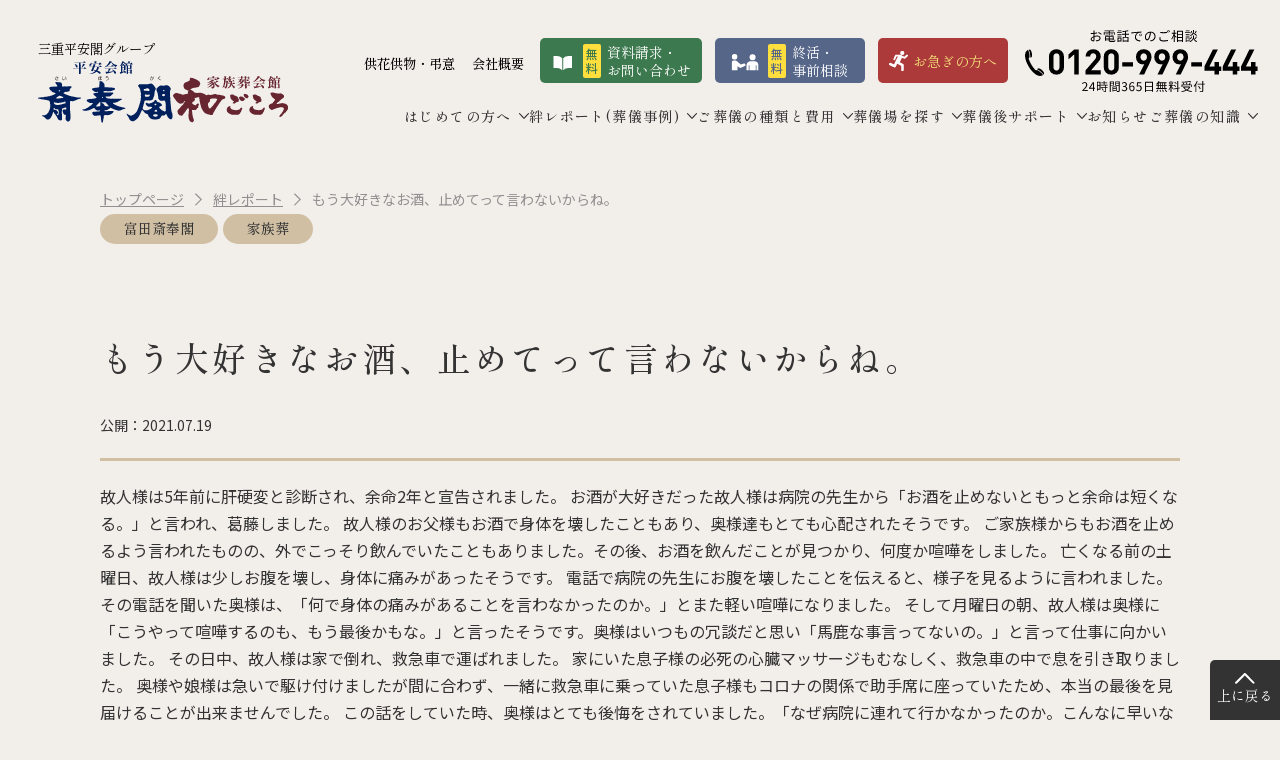

--- FILE ---
content_type: text/html; charset=UTF-8
request_url: https://saihokaku.jp/info4334/
body_size: 79102
content:
<!doctype html>
<html lang="ja">

<head>
    <!-- Google Tag Manager -->
    <script>
        (function(w, d, s, l, i) {
            w[l] = w[l] || new Array();
            w[l].push({
                'gtm.start': new Date().getTime(),
                event: 'gtm.js'
            });
            var f = d.getElementsByTagName(s)[0],
                j = d.createElement(s),
                dl = l != 'dataLayer' ? '&l=' + l : '';
            j.async = true;
            j.src =
                'https://www.googletagmanager.com/gtm.js?id=' + i + dl;
            f.parentNode.insertBefore(j, f);
        })(window, document, 'script', 'dataLayer', 'GTM-5GQHPB3');
    </script>
    <!-- End Google Tag Manager -->

    <meta charset="UTF-8">
    <meta name="viewport" content="width=device-width">
    <meta name="format-detection" content="telephone=no">
    <meta property="og:image" content="https://saihokaku.jp/wp_2023/wp-content/themes/Template/data/img/common/pc/ogp.jpg" />
    <link rel="shortcut icon" href="https://saihokaku.jp/wp_2023/wp-content/themes/Template/data/img/common/pc/favicon.ico">
    <link rel="apple-touch-icon" href="https://saihokaku.jp/wp_2023/wp-content/themes/Template/data/img/common/pc/webclip.jpg">
    <script src="https://saihokaku.jp/wp_2023/wp-content/themes/Template/data/js/modernizr-custom.js?v=1.0.0"></script>
    <link href="https://fonts.googleapis.com/css2?family=Noto+Sans+JP:wght@400;500;700&family=Noto+Serif+JP:wght@400;500;700&display=swap" rel="stylesheet">
    <link href="https://fonts.googleapis.com/css2?family=Shippori+Mincho:wght@400;500;600;700;800&display=swap" rel="stylesheet">
    <title>もう大好きなお酒、止めてって言わないからね。 | 絆レポート | 三重平安閣グループ斎奉閣・家族葬会館 和ごころ</title>

		<!-- All in One SEO 4.3.5.1 - aioseo.com -->
		<meta name="description" content="故人様は5年前に肝硬変と診断され、余命2年と宣告されました。 お酒が大好きだった故人様は病院の先生から「お酒を" />
		<meta name="robots" content="max-image-preview:large" />
		<link rel="canonical" href="https://saihokaku.jp/info4334/" />
		<meta name="generator" content="All in One SEO (AIOSEO) 4.3.5.1 " />
		<meta property="og:locale" content="ja_JP" />
		<meta property="og:site_name" content="斎奉閣 | 三重平安閣グループ斎奉閣・家族葬会館 和ごころ" />
		<meta property="og:type" content="article" />
		<meta property="og:title" content="もう大好きなお酒、止めてって言わないからね。 | 絆レポート | 三重平安閣グループ斎奉閣・家族葬会館 和ごころ" />
		<meta property="og:description" content="故人様は5年前に肝硬変と診断され、余命2年と宣告されました。 お酒が大好きだった故人様は病院の先生から「お酒を" />
		<meta property="og:url" content="https://saihokaku.jp/info4334/" />
		<meta property="article:published_time" content="2021-07-19T01:52:23+00:00" />
		<meta property="article:modified_time" content="2025-07-08T14:19:52+00:00" />
		<meta name="twitter:card" content="summary_large_image" />
		<meta name="twitter:title" content="もう大好きなお酒、止めてって言わないからね。 | 絆レポート | 三重平安閣グループ斎奉閣・家族葬会館 和ごころ" />
		<meta name="twitter:description" content="故人様は5年前に肝硬変と診断され、余命2年と宣告されました。 お酒が大好きだった故人様は病院の先生から「お酒を" />
		<script type="application/ld+json" class="aioseo-schema">
			{"@context":"https:\/\/schema.org","@graph":[{"@type":"BlogPosting","@id":"https:\/\/saihokaku.jp\/info4334\/#blogposting","name":"\u3082\u3046\u5927\u597d\u304d\u306a\u304a\u9152\u3001\u6b62\u3081\u3066\u3063\u3066\u8a00\u308f\u306a\u3044\u304b\u3089\u306d\u3002 | \u7d46\u30ec\u30dd\u30fc\u30c8 | \u4e09\u91cd\u5e73\u5b89\u95a3\u30b0\u30eb\u30fc\u30d7\u658e\u5949\u95a3\u30fb\u5bb6\u65cf\u846c\u4f1a\u9928 \u548c\u3054\u3053\u308d","headline":"\u3082\u3046\u5927\u597d\u304d\u306a\u304a\u9152\u3001\u6b62\u3081\u3066\u3063\u3066\u8a00\u308f\u306a\u3044\u304b\u3089\u306d\u3002","author":{"@id":"https:\/\/saihokaku.jp\/infoauthor\/base\/#author"},"publisher":{"@id":"https:\/\/saihokaku.jp\/#organization"},"image":{"@type":"ImageObject","url":"https:\/\/saihokaku.jp\/wp_2023\/wp-content\/uploads\/2021\/07\/de21f9a5e8796b2df4170dad1cb9abea-scaled.jpg","width":1920,"height":1080,"caption":"DSC_0476"},"datePublished":"2021-07-19T01:52:23+09:00","dateModified":"2025-07-08T14:19:52+09:00","inLanguage":"ja","mainEntityOfPage":{"@id":"https:\/\/saihokaku.jp\/info4334\/#webpage"},"isPartOf":{"@id":"https:\/\/saihokaku.jp\/info4334\/#webpage"},"articleSection":"\u5bcc\u7530\u658e\u5949\u95a3, \u795e\u5185, \u5bb6\u65cf\u846c"},{"@type":"BreadcrumbList","@id":"https:\/\/saihokaku.jp\/info4334\/#breadcrumblist","itemListElement":[{"@type":"ListItem","@id":"https:\/\/saihokaku.jp\/#listItem","position":1,"item":{"@type":"WebPage","@id":"https:\/\/saihokaku.jp\/","name":"\u30db\u30fc\u30e0","description":"\u4e09\u91cd\u770c\u3067\u5bb6\u65cf\u846c\u3092\u3054\u5e0c\u671b\u306a\u3089\u658e\u5949\u95a3\u306b\u304a\u4efb\u305b\u304f\u3060\u3055\u3044\u3002\u5c02\u9580\u30b9\u30bf\u30c3\u30d5\u304c\u89aa\u8eab\u306b\u3054\u5bfe\u5fdc\u3002\u4e8b\u524d\u76f8\u8ac7\u30fb\u6cd5\u4e8b\u30fb\u6cd5\u8981\u306a\u3069\u306e\u846c\u5100\u5f8c\u30b5\u30dd\u30fc\u30c8\u3001\u30a2\u30d5\u30bf\u30fc\u30b1\u30a2\u3082\u5b89\u5fc3\u3082\u5145\u5b9f\u3002\u3082\u3061\u308d\u3093\u5c0f\u898f\u6a21\u846c\u304b\u3089\u4e00\u822c\u846c\u307e\u3067\u5bfe\u5fdc\u53ef\u80fd\u306a\u4e09\u91cd\u5e73\u5b89\u95a3\u30b0\u30eb\u30fc\u30d7\u304c\u904b\u55b6\u3059\u308b\u5b89\u5fc3\u306e\u304a\u846c\u5f0f\u3067\u3059\u3002","url":"https:\/\/saihokaku.jp\/"}}]},{"@type":"Organization","@id":"https:\/\/saihokaku.jp\/#organization","name":"\u658e\u5949\u95a3","url":"https:\/\/saihokaku.jp\/"},{"@type":"Person","@id":"https:\/\/saihokaku.jp\/infoauthor\/base\/#author","url":"https:\/\/saihokaku.jp\/infoauthor\/base\/","name":"base","image":{"@type":"ImageObject","@id":"https:\/\/saihokaku.jp\/info4334\/#authorImage","url":"https:\/\/secure.gravatar.com\/avatar\/590ed76fe9059795adffa749a316f813?s=96&d=mm&r=g","width":96,"height":96,"caption":"base"}},{"@type":"WebPage","@id":"https:\/\/saihokaku.jp\/info4334\/#webpage","url":"https:\/\/saihokaku.jp\/info4334\/","name":"\u3082\u3046\u5927\u597d\u304d\u306a\u304a\u9152\u3001\u6b62\u3081\u3066\u3063\u3066\u8a00\u308f\u306a\u3044\u304b\u3089\u306d\u3002 | \u7d46\u30ec\u30dd\u30fc\u30c8 | \u4e09\u91cd\u5e73\u5b89\u95a3\u30b0\u30eb\u30fc\u30d7\u658e\u5949\u95a3\u30fb\u5bb6\u65cf\u846c\u4f1a\u9928 \u548c\u3054\u3053\u308d","description":"\u6545\u4eba\u69d8\u306f5\u5e74\u524d\u306b\u809d\u786c\u5909\u3068\u8a3a\u65ad\u3055\u308c\u3001\u4f59\u547d2\u5e74\u3068\u5ba3\u544a\u3055\u308c\u307e\u3057\u305f\u3002 \u304a\u9152\u304c\u5927\u597d\u304d\u3060\u3063\u305f\u6545\u4eba\u69d8\u306f\u75c5\u9662\u306e\u5148\u751f\u304b\u3089\u300c\u304a\u9152\u3092","inLanguage":"ja","isPartOf":{"@id":"https:\/\/saihokaku.jp\/#website"},"breadcrumb":{"@id":"https:\/\/saihokaku.jp\/info4334\/#breadcrumblist"},"author":{"@id":"https:\/\/saihokaku.jp\/infoauthor\/base\/#author"},"creator":{"@id":"https:\/\/saihokaku.jp\/infoauthor\/base\/#author"},"image":{"@type":"ImageObject","url":"https:\/\/saihokaku.jp\/wp_2023\/wp-content\/uploads\/2021\/07\/de21f9a5e8796b2df4170dad1cb9abea-scaled.jpg","@id":"https:\/\/saihokaku.jp\/#mainImage","width":1920,"height":1080,"caption":"DSC_0476"},"primaryImageOfPage":{"@id":"https:\/\/saihokaku.jp\/info4334\/#mainImage"},"datePublished":"2021-07-19T01:52:23+09:00","dateModified":"2025-07-08T14:19:52+09:00"},{"@type":"WebSite","@id":"https:\/\/saihokaku.jp\/#website","url":"https:\/\/saihokaku.jp\/","name":"\u658e\u5949\u95a3","description":"\u4e09\u91cd\u5e73\u5b89\u95a3\u30b0\u30eb\u30fc\u30d7\u658e\u5949\u95a3\u30fb\u5bb6\u65cf\u846c\u4f1a\u9928 \u548c\u3054\u3053\u308d","inLanguage":"ja","publisher":{"@id":"https:\/\/saihokaku.jp\/#organization"}}]}
		</script>
		<!-- All in One SEO -->

<link rel="alternate" type="application/rss+xml" title="斎奉閣 &raquo; フィード" href="https://saihokaku.jp/feed/" />
<link rel="alternate" type="application/rss+xml" title="斎奉閣 &raquo; コメントフィード" href="https://saihokaku.jp/comments/feed/" />
<script>
window._wpemojiSettings = {"baseUrl":"https:\/\/s.w.org\/images\/core\/emoji\/14.0.0\/72x72\/","ext":".png","svgUrl":"https:\/\/s.w.org\/images\/core\/emoji\/14.0.0\/svg\/","svgExt":".svg","source":{"concatemoji":"https:\/\/saihokaku.jp\/wp_2023\/wp-includes\/js\/wp-emoji-release.min.js?ver=6.2.8"}};
/*! This file is auto-generated */
!function(e,a,t){var n,r,o,i=a.createElement("canvas"),p=i.getContext&&i.getContext("2d");function s(e,t){p.clearRect(0,0,i.width,i.height),p.fillText(e,0,0);e=i.toDataURL();return p.clearRect(0,0,i.width,i.height),p.fillText(t,0,0),e===i.toDataURL()}function c(e){var t=a.createElement("script");t.src=e,t.defer=t.type="text/javascript",a.getElementsByTagName("head")[0].appendChild(t)}for(o=Array("flag","emoji"),t.supports={everything:!0,everythingExceptFlag:!0},r=0;r<o.length;r++)t.supports[o[r]]=function(e){if(p&&p.fillText)switch(p.textBaseline="top",p.font="600 32px Arial",e){case"flag":return s("\ud83c\udff3\ufe0f\u200d\u26a7\ufe0f","\ud83c\udff3\ufe0f\u200b\u26a7\ufe0f")?!1:!s("\ud83c\uddfa\ud83c\uddf3","\ud83c\uddfa\u200b\ud83c\uddf3")&&!s("\ud83c\udff4\udb40\udc67\udb40\udc62\udb40\udc65\udb40\udc6e\udb40\udc67\udb40\udc7f","\ud83c\udff4\u200b\udb40\udc67\u200b\udb40\udc62\u200b\udb40\udc65\u200b\udb40\udc6e\u200b\udb40\udc67\u200b\udb40\udc7f");case"emoji":return!s("\ud83e\udef1\ud83c\udffb\u200d\ud83e\udef2\ud83c\udfff","\ud83e\udef1\ud83c\udffb\u200b\ud83e\udef2\ud83c\udfff")}return!1}(o[r]),t.supports.everything=t.supports.everything&&t.supports[o[r]],"flag"!==o[r]&&(t.supports.everythingExceptFlag=t.supports.everythingExceptFlag&&t.supports[o[r]]);t.supports.everythingExceptFlag=t.supports.everythingExceptFlag&&!t.supports.flag,t.DOMReady=!1,t.readyCallback=function(){t.DOMReady=!0},t.supports.everything||(n=function(){t.readyCallback()},a.addEventListener?(a.addEventListener("DOMContentLoaded",n,!1),e.addEventListener("load",n,!1)):(e.attachEvent("onload",n),a.attachEvent("onreadystatechange",function(){"complete"===a.readyState&&t.readyCallback()})),(e=t.source||{}).concatemoji?c(e.concatemoji):e.wpemoji&&e.twemoji&&(c(e.twemoji),c(e.wpemoji)))}(window,document,window._wpemojiSettings);
</script>
<style>
img.wp-smiley,
img.emoji {
	display: inline !important;
	border: none !important;
	box-shadow: none !important;
	height: 1em !important;
	width: 1em !important;
	margin: 0 0.07em !important;
	vertical-align: -0.1em !important;
	background: none !important;
	padding: 0 !important;
}
</style>
	<style id='wp-block-library-inline-css'>
:root{--wp-admin-theme-color:#007cba;--wp-admin-theme-color--rgb:0,124,186;--wp-admin-theme-color-darker-10:#006ba1;--wp-admin-theme-color-darker-10--rgb:0,107,161;--wp-admin-theme-color-darker-20:#005a87;--wp-admin-theme-color-darker-20--rgb:0,90,135;--wp-admin-border-width-focus:2px;--wp-block-synced-color:#7a00df;--wp-block-synced-color--rgb:122,0,223}@media (-webkit-min-device-pixel-ratio:2),(min-resolution:192dpi){:root{--wp-admin-border-width-focus:1.5px}}.wp-element-button{cursor:pointer}:root{--wp--preset--font-size--normal:16px;--wp--preset--font-size--huge:42px}:root .has-very-light-gray-background-color{background-color:#eee}:root .has-very-dark-gray-background-color{background-color:#313131}:root .has-very-light-gray-color{color:#eee}:root .has-very-dark-gray-color{color:#313131}:root .has-vivid-green-cyan-to-vivid-cyan-blue-gradient-background{background:linear-gradient(135deg,#00d084,#0693e3)}:root .has-purple-crush-gradient-background{background:linear-gradient(135deg,#34e2e4,#4721fb 50%,#ab1dfe)}:root .has-hazy-dawn-gradient-background{background:linear-gradient(135deg,#faaca8,#dad0ec)}:root .has-subdued-olive-gradient-background{background:linear-gradient(135deg,#fafae1,#67a671)}:root .has-atomic-cream-gradient-background{background:linear-gradient(135deg,#fdd79a,#004a59)}:root .has-nightshade-gradient-background{background:linear-gradient(135deg,#330968,#31cdcf)}:root .has-midnight-gradient-background{background:linear-gradient(135deg,#020381,#2874fc)}.has-regular-font-size{font-size:1em}.has-larger-font-size{font-size:2.625em}.has-normal-font-size{font-size:var(--wp--preset--font-size--normal)}.has-huge-font-size{font-size:var(--wp--preset--font-size--huge)}.has-text-align-center{text-align:center}.has-text-align-left{text-align:left}.has-text-align-right{text-align:right}#end-resizable-editor-section{display:none}.aligncenter{clear:both}.items-justified-left{justify-content:flex-start}.items-justified-center{justify-content:center}.items-justified-right{justify-content:flex-end}.items-justified-space-between{justify-content:space-between}.screen-reader-text{clip:rect(1px,1px,1px,1px);word-wrap:normal!important;border:0;-webkit-clip-path:inset(50%);clip-path:inset(50%);height:1px;margin:-1px;overflow:hidden;padding:0;position:absolute;width:1px}.screen-reader-text:focus{clip:auto!important;background-color:#ddd;-webkit-clip-path:none;clip-path:none;color:#444;display:block;font-size:1em;height:auto;left:5px;line-height:normal;padding:15px 23px 14px;text-decoration:none;top:5px;width:auto;z-index:100000}html :where(.has-border-color){border-style:solid}html :where([style*=border-top-color]){border-top-style:solid}html :where([style*=border-right-color]){border-right-style:solid}html :where([style*=border-bottom-color]){border-bottom-style:solid}html :where([style*=border-left-color]){border-left-style:solid}html :where([style*=border-width]){border-style:solid}html :where([style*=border-top-width]){border-top-style:solid}html :where([style*=border-right-width]){border-right-style:solid}html :where([style*=border-bottom-width]){border-bottom-style:solid}html :where([style*=border-left-width]){border-left-style:solid}html :where(img[class*=wp-image-]){height:auto;max-width:100%}figure{margin:0 0 1em}html :where(.is-position-sticky){--wp-admin--admin-bar--position-offset:var(--wp-admin--admin-bar--height,0px)}@media screen and (max-width:600px){html :where(.is-position-sticky){--wp-admin--admin-bar--position-offset:0px}}
</style>
<link rel='stylesheet' id='classic-theme-styles-css' href='https://saihokaku.jp/wp_2023/wp-includes/css/classic-themes.min.css?ver=6.2.8' media='all' />
<style id='global-styles-inline-css'>
body{--wp--preset--color--black: #000000;--wp--preset--color--cyan-bluish-gray: #abb8c3;--wp--preset--color--white: #ffffff;--wp--preset--color--pale-pink: #f78da7;--wp--preset--color--vivid-red: #cf2e2e;--wp--preset--color--luminous-vivid-orange: #ff6900;--wp--preset--color--luminous-vivid-amber: #fcb900;--wp--preset--color--light-green-cyan: #7bdcb5;--wp--preset--color--vivid-green-cyan: #00d084;--wp--preset--color--pale-cyan-blue: #8ed1fc;--wp--preset--color--vivid-cyan-blue: #0693e3;--wp--preset--color--vivid-purple: #9b51e0;--wp--preset--gradient--vivid-cyan-blue-to-vivid-purple: linear-gradient(135deg,rgba(6,147,227,1) 0%,rgb(155,81,224) 100%);--wp--preset--gradient--light-green-cyan-to-vivid-green-cyan: linear-gradient(135deg,rgb(122,220,180) 0%,rgb(0,208,130) 100%);--wp--preset--gradient--luminous-vivid-amber-to-luminous-vivid-orange: linear-gradient(135deg,rgba(252,185,0,1) 0%,rgba(255,105,0,1) 100%);--wp--preset--gradient--luminous-vivid-orange-to-vivid-red: linear-gradient(135deg,rgba(255,105,0,1) 0%,rgb(207,46,46) 100%);--wp--preset--gradient--very-light-gray-to-cyan-bluish-gray: linear-gradient(135deg,rgb(238,238,238) 0%,rgb(169,184,195) 100%);--wp--preset--gradient--cool-to-warm-spectrum: linear-gradient(135deg,rgb(74,234,220) 0%,rgb(151,120,209) 20%,rgb(207,42,186) 40%,rgb(238,44,130) 60%,rgb(251,105,98) 80%,rgb(254,248,76) 100%);--wp--preset--gradient--blush-light-purple: linear-gradient(135deg,rgb(255,206,236) 0%,rgb(152,150,240) 100%);--wp--preset--gradient--blush-bordeaux: linear-gradient(135deg,rgb(254,205,165) 0%,rgb(254,45,45) 50%,rgb(107,0,62) 100%);--wp--preset--gradient--luminous-dusk: linear-gradient(135deg,rgb(255,203,112) 0%,rgb(199,81,192) 50%,rgb(65,88,208) 100%);--wp--preset--gradient--pale-ocean: linear-gradient(135deg,rgb(255,245,203) 0%,rgb(182,227,212) 50%,rgb(51,167,181) 100%);--wp--preset--gradient--electric-grass: linear-gradient(135deg,rgb(202,248,128) 0%,rgb(113,206,126) 100%);--wp--preset--gradient--midnight: linear-gradient(135deg,rgb(2,3,129) 0%,rgb(40,116,252) 100%);--wp--preset--duotone--dark-grayscale: url('#wp-duotone-dark-grayscale');--wp--preset--duotone--grayscale: url('#wp-duotone-grayscale');--wp--preset--duotone--purple-yellow: url('#wp-duotone-purple-yellow');--wp--preset--duotone--blue-red: url('#wp-duotone-blue-red');--wp--preset--duotone--midnight: url('#wp-duotone-midnight');--wp--preset--duotone--magenta-yellow: url('#wp-duotone-magenta-yellow');--wp--preset--duotone--purple-green: url('#wp-duotone-purple-green');--wp--preset--duotone--blue-orange: url('#wp-duotone-blue-orange');--wp--preset--font-size--small: 13px;--wp--preset--font-size--medium: 20px;--wp--preset--font-size--large: 36px;--wp--preset--font-size--x-large: 42px;--wp--preset--spacing--20: 0.44rem;--wp--preset--spacing--30: 0.67rem;--wp--preset--spacing--40: 1rem;--wp--preset--spacing--50: 1.5rem;--wp--preset--spacing--60: 2.25rem;--wp--preset--spacing--70: 3.38rem;--wp--preset--spacing--80: 5.06rem;--wp--preset--shadow--natural: 6px 6px 9px rgba(0, 0, 0, 0.2);--wp--preset--shadow--deep: 12px 12px 50px rgba(0, 0, 0, 0.4);--wp--preset--shadow--sharp: 6px 6px 0px rgba(0, 0, 0, 0.2);--wp--preset--shadow--outlined: 6px 6px 0px -3px rgba(255, 255, 255, 1), 6px 6px rgba(0, 0, 0, 1);--wp--preset--shadow--crisp: 6px 6px 0px rgba(0, 0, 0, 1);}:where(.is-layout-flex){gap: 0.5em;}body .is-layout-flow > .alignleft{float: left;margin-inline-start: 0;margin-inline-end: 2em;}body .is-layout-flow > .alignright{float: right;margin-inline-start: 2em;margin-inline-end: 0;}body .is-layout-flow > .aligncenter{margin-left: auto !important;margin-right: auto !important;}body .is-layout-constrained > .alignleft{float: left;margin-inline-start: 0;margin-inline-end: 2em;}body .is-layout-constrained > .alignright{float: right;margin-inline-start: 2em;margin-inline-end: 0;}body .is-layout-constrained > .aligncenter{margin-left: auto !important;margin-right: auto !important;}body .is-layout-constrained > :where(:not(.alignleft):not(.alignright):not(.alignfull)){max-width: var(--wp--style--global--content-size);margin-left: auto !important;margin-right: auto !important;}body .is-layout-constrained > .alignwide{max-width: var(--wp--style--global--wide-size);}body .is-layout-flex{display: flex;}body .is-layout-flex{flex-wrap: wrap;align-items: center;}body .is-layout-flex > *{margin: 0;}:where(.wp-block-columns.is-layout-flex){gap: 2em;}.has-black-color{color: var(--wp--preset--color--black) !important;}.has-cyan-bluish-gray-color{color: var(--wp--preset--color--cyan-bluish-gray) !important;}.has-white-color{color: var(--wp--preset--color--white) !important;}.has-pale-pink-color{color: var(--wp--preset--color--pale-pink) !important;}.has-vivid-red-color{color: var(--wp--preset--color--vivid-red) !important;}.has-luminous-vivid-orange-color{color: var(--wp--preset--color--luminous-vivid-orange) !important;}.has-luminous-vivid-amber-color{color: var(--wp--preset--color--luminous-vivid-amber) !important;}.has-light-green-cyan-color{color: var(--wp--preset--color--light-green-cyan) !important;}.has-vivid-green-cyan-color{color: var(--wp--preset--color--vivid-green-cyan) !important;}.has-pale-cyan-blue-color{color: var(--wp--preset--color--pale-cyan-blue) !important;}.has-vivid-cyan-blue-color{color: var(--wp--preset--color--vivid-cyan-blue) !important;}.has-vivid-purple-color{color: var(--wp--preset--color--vivid-purple) !important;}.has-black-background-color{background-color: var(--wp--preset--color--black) !important;}.has-cyan-bluish-gray-background-color{background-color: var(--wp--preset--color--cyan-bluish-gray) !important;}.has-white-background-color{background-color: var(--wp--preset--color--white) !important;}.has-pale-pink-background-color{background-color: var(--wp--preset--color--pale-pink) !important;}.has-vivid-red-background-color{background-color: var(--wp--preset--color--vivid-red) !important;}.has-luminous-vivid-orange-background-color{background-color: var(--wp--preset--color--luminous-vivid-orange) !important;}.has-luminous-vivid-amber-background-color{background-color: var(--wp--preset--color--luminous-vivid-amber) !important;}.has-light-green-cyan-background-color{background-color: var(--wp--preset--color--light-green-cyan) !important;}.has-vivid-green-cyan-background-color{background-color: var(--wp--preset--color--vivid-green-cyan) !important;}.has-pale-cyan-blue-background-color{background-color: var(--wp--preset--color--pale-cyan-blue) !important;}.has-vivid-cyan-blue-background-color{background-color: var(--wp--preset--color--vivid-cyan-blue) !important;}.has-vivid-purple-background-color{background-color: var(--wp--preset--color--vivid-purple) !important;}.has-black-border-color{border-color: var(--wp--preset--color--black) !important;}.has-cyan-bluish-gray-border-color{border-color: var(--wp--preset--color--cyan-bluish-gray) !important;}.has-white-border-color{border-color: var(--wp--preset--color--white) !important;}.has-pale-pink-border-color{border-color: var(--wp--preset--color--pale-pink) !important;}.has-vivid-red-border-color{border-color: var(--wp--preset--color--vivid-red) !important;}.has-luminous-vivid-orange-border-color{border-color: var(--wp--preset--color--luminous-vivid-orange) !important;}.has-luminous-vivid-amber-border-color{border-color: var(--wp--preset--color--luminous-vivid-amber) !important;}.has-light-green-cyan-border-color{border-color: var(--wp--preset--color--light-green-cyan) !important;}.has-vivid-green-cyan-border-color{border-color: var(--wp--preset--color--vivid-green-cyan) !important;}.has-pale-cyan-blue-border-color{border-color: var(--wp--preset--color--pale-cyan-blue) !important;}.has-vivid-cyan-blue-border-color{border-color: var(--wp--preset--color--vivid-cyan-blue) !important;}.has-vivid-purple-border-color{border-color: var(--wp--preset--color--vivid-purple) !important;}.has-vivid-cyan-blue-to-vivid-purple-gradient-background{background: var(--wp--preset--gradient--vivid-cyan-blue-to-vivid-purple) !important;}.has-light-green-cyan-to-vivid-green-cyan-gradient-background{background: var(--wp--preset--gradient--light-green-cyan-to-vivid-green-cyan) !important;}.has-luminous-vivid-amber-to-luminous-vivid-orange-gradient-background{background: var(--wp--preset--gradient--luminous-vivid-amber-to-luminous-vivid-orange) !important;}.has-luminous-vivid-orange-to-vivid-red-gradient-background{background: var(--wp--preset--gradient--luminous-vivid-orange-to-vivid-red) !important;}.has-very-light-gray-to-cyan-bluish-gray-gradient-background{background: var(--wp--preset--gradient--very-light-gray-to-cyan-bluish-gray) !important;}.has-cool-to-warm-spectrum-gradient-background{background: var(--wp--preset--gradient--cool-to-warm-spectrum) !important;}.has-blush-light-purple-gradient-background{background: var(--wp--preset--gradient--blush-light-purple) !important;}.has-blush-bordeaux-gradient-background{background: var(--wp--preset--gradient--blush-bordeaux) !important;}.has-luminous-dusk-gradient-background{background: var(--wp--preset--gradient--luminous-dusk) !important;}.has-pale-ocean-gradient-background{background: var(--wp--preset--gradient--pale-ocean) !important;}.has-electric-grass-gradient-background{background: var(--wp--preset--gradient--electric-grass) !important;}.has-midnight-gradient-background{background: var(--wp--preset--gradient--midnight) !important;}.has-small-font-size{font-size: var(--wp--preset--font-size--small) !important;}.has-medium-font-size{font-size: var(--wp--preset--font-size--medium) !important;}.has-large-font-size{font-size: var(--wp--preset--font-size--large) !important;}.has-x-large-font-size{font-size: var(--wp--preset--font-size--x-large) !important;}
</style>
<link rel='stylesheet' id='common-style-css' href='https://saihokaku.jp/wp_2023/wp-content/themes/Template/data/css/style.css?ver=1.0.0' media='all' />
<link rel='stylesheet' id='splide-css' href='https://saihokaku.jp/wp_2023/wp-content/themes/Template/data/js/splide/splide.min.css?ver=1.0.0' media='all' />
<link rel='stylesheet' id='modaal-css' href='https://saihokaku.jp/wp_2023/wp-content/themes/Template/data/js/modaal/modaal.css?ver=1.0.0' media='all' />
<script src='https://saihokaku.jp/wp_2023/wp-includes/js/jquery/jquery.min.js?ver=3.6.4' id='jquery-core-js'></script>
<script src='https://saihokaku.jp/wp_2023/wp-includes/js/jquery/jquery-migrate.min.js?ver=3.4.0' id='jquery-migrate-js'></script>
<link rel="https://api.w.org/" href="https://saihokaku.jp/wp-json/" /><link rel="alternate" type="application/json" href="https://saihokaku.jp/wp-json/wp/v2/posts/4334" /><link rel="EditURI" type="application/rsd+xml" title="RSD" href="https://saihokaku.jp/wp_2023/xmlrpc.php?rsd" />
<link rel="wlwmanifest" type="application/wlwmanifest+xml" href="https://saihokaku.jp/wp_2023/wp-includes/wlwmanifest.xml" />
<meta name="generator" content="WordPress 6.2.8" />
<link rel='shortlink' href='https://saihokaku.jp/?p=4334' />
<link rel="alternate" type="application/json+oembed" href="https://saihokaku.jp/wp-json/oembed/1.0/embed?url=https%3A%2F%2Fsaihokaku.jp%2Finfo4334%2F" />
<link rel="alternate" type="text/xml+oembed" href="https://saihokaku.jp/wp-json/oembed/1.0/embed?url=https%3A%2F%2Fsaihokaku.jp%2Finfo4334%2F&#038;format=xml" />

    </head>

<body>
    <!-- Google Tag Manager (noscript) -->
    <noscript><iframe src="https://www.googletagmanager.com/ns.html?id=GTM-5GQHPB3"
            height="0" width="0" style="display:none;visibility:hidden"></iframe></noscript>
    <!-- End Google Tag Manager (noscript) -->
    <header class="l-header block">
        <div class="l-header__inner">
            <div class="l-header__info">
                <a href="https://saihokaku.jp/">
                                            <p class="l-header__info__text">三重平安閣グループ</p>
                                        <div class="l-header__info__logo">
                        <div class="l-header__info__logo__item">
                            <img class="l-header__info__logo__one" alt="平安会館斎奉閣" src="https://saihokaku.jp/wp_2023/wp-content/themes/Template/data/img/common/pc/img-header-logo1.svg">
                        </div>
                        <div class="l-header__info__logo__item">
                            <img class="l-header__info__logo__two" alt="家族葬会館和ごころ" src="https://saihokaku.jp/wp_2023/wp-content/themes/Template/data/img/common/pc/img-header-logo2.svg">
                        </div>
                    </div>
                </a>
            </div>
            <a href="tel:0120999444" class="l-header__link u-sp-only">
                <div class="l-header__link__btn">
                    <figure class="l-header__link__icon">
                        <img class="l-header__link__icon__image" src="https://saihokaku.jp/wp_2023/wp-content/themes/Template/data/img/common/sp/icon-header-tel.svg">
                    </figure>
                    <p class="l-header__link__text">電話でのご相談</p>
                </div>
                <p class="l-header__link__time">24時間365日無料受付</p>
            </a>
        </div>
        <nav class="l-nav block">
            <p class="u-sp-only l-nav__trigger">
                <button class="l-nav__trigger__button">
                    <span class="l-nav__trigger__line"></span>
                    <span class="l-nav__trigger__line"></span>
                    <span class="l-nav__trigger__line"></span>
                </button>
                <span class="l-nav__trigger__text">メニュー</span>
            </p>

            <div class="l-nav__inner">
                <!-- pc nav -->
                <ul class="l-nav__content__top u-pc-only">
                    <li class="l-nav__menu dummy"></li>
                    <li class="l-nav__menu">
                        <a href="https://saihokaku.jp/offering" class="l-nav__menu__anchor__top">供花供物・弔意</a>
                    </li>
                    <li class="l-nav__menu">
                        <a href="https://saihokaku.jp/attraction/#attrsec5" class="l-nav__menu__anchor__top">会社概要</a>
                    </li>
                    <li class="l-nav__menu__button">
                        <a href="https://saihokaku.jp/contact" class="l-nav__menu__anchor__top__button is-color1">
                            <div class="l-nav__menu__anchor__top__button__img"><img src="https://saihokaku.jp/wp_2023/wp-content/themes/Template/data/img/common/pc/nav__menu__button01.svg" width="18.49" height="14.23" alt=""></div>
                            <div class="l-nav__menu__anchor__top__button__free u-font-sans">無<br>料</div>
                            <div class="l-nav__menu__anchor__top__button__text">資料請求・<br>お問い合わせ</div>
                        </a>
                        <a href="https://saihokaku.jp/consultation" class="l-nav__menu__anchor__top__button is-color2">
                            <div class="l-nav__menu__anchor__top__button__img"><img src="https://saihokaku.jp/wp_2023/wp-content/themes/Template/data/img/common/pc/nav__menu__button02.svg" width="18.49" height="14.23" alt=""></div>
                            <div class="l-nav__menu__anchor__top__button__free u-font-sans">無<br>料</div>
                            <div class="l-nav__menu__anchor__top__button__text">終活・<br>事前相談</div>
                        </a>
                        <a href="https://saihokaku.jp/emergency" class="l-nav__menu__anchor__top__button is-color3">
                            <div class="l-nav__menu__anchor__top__button__img"><img src="https://saihokaku.jp/wp_2023/wp-content/themes/Template/data/img/common/pc/nav__menu__button03.svg" width="18.49" height="14.23" alt=""></div>
                            <div class="l-nav__menu__anchor__top__button__text">お急ぎの方へ</div>
                        </a>
                    </li>
                    <li class="l-nav__menu">
                        <a href="#" class="l-nav__menu__anchor__top u-anchor-tel">
                            <img class="l-nav__menu__anchor__top__info" src="https://saihokaku.jp/wp_2023/wp-content/themes/Template/data/img/common/pc/header-tel.svg" width="233.25" height="61.94" alt="お電話でのご相談 0120-999-444 24時間365日無料受付">
                            <!--div class="l-nav__menu__anchor__top__info">
                                <img class="l-nav__menu__anchor__top__info__icon" src="https://saihokaku.jp/wp_2023/wp-content/themes/Template/data/img/common/pc/icon-header-tel.svg">
                                <span class="l-nav__menu__anchor__top__info__tel">0120-999-444</span>
                            </div>
                            <span class="l-nav__menu__anchor__top__details">24時間365日無料受付</span-->
                        </a>
                    </li>
                </ul>
                <!-- pc nav -->
                <ul class="l-nav__content__bottom u-pc-only">
                    <li class="l-nav__menu">
                        <a href="#" class="l-nav__menu__anchor__bottom__sub">はじめての方へ</a>
                        <div class="l-nav__menu__dropdown u-font-sans">
                            <a href="https://saihokaku.jp/attraction" class="l-nav__menu__dropdown__item">ご葬儀の特徴</a>
                            <a href="https://saihokaku.jp/tofamily" class="l-nav__menu__dropdown__item">ご葬儀の流れ</a>
                            <a href="https://saihokaku.jp/cuisine" class="l-nav__menu__dropdown__item">お料理</a>
                        </div>
                    </li>
                    <li class="l-nav__menu">
                        <a href="#" class="l-nav__menu__anchor__bottom__sub">絆レポート(葬儀事例)</a>
                        <div class="l-nav__menu__dropdown u-font-sans">
                            <a href="https://saihokaku.jp/category/funeral-report/" class="l-nav__menu__dropdown__item">故人と皆様を結ぶ<br>想い出の記録</a>
                        </div>
                    </li>
                    <li class="l-nav__menu">
                        <a href="javascript:void(0)" class="l-nav__menu__anchor__bottom__sub">ご葬儀の種類と費用</a>
                        <div class="l-nav__menu__dropdown is-center u-font-sans">
                            <a href="https://saihokaku.jp/plan" class="l-nav__menu__dropdown__item">ご葬儀の種類一覧</a>
                            <a href="https://saihokaku.jp/plan/family/" class="l-nav__menu__dropdown__item">家族葬</a>
                            <a href="https://saihokaku.jp/plan/general/" class="l-nav__menu__dropdown__item">一般葬</a>
                            <a href="https://saihokaku.jp/plan/company/" class="l-nav__menu__dropdown__item">社葬</a>
                            <a href="https://saihokaku.jp/plan/directing/" class="l-nav__menu__dropdown__item">葬儀演出</a>
                            <a href="https://saihokaku.jp/discount" class="l-nav__menu__dropdown__item">割引制度</a>
                        </div>
                    </li>
                    <li class="l-nav__menu">
                        <a href="javascript:void(0)" class="l-nav__menu__anchor__bottom__sub">葬儀場を探す</a>
                        <div class="l-nav__menu__dropdown is-center u-font-sans">
                            <a href="https://saihokaku.jp/#halls_area" class="l-nav__menu__dropdown__item">エリアから探す</a>
                            <a href="https://saihokaku.jp/halls" class="l-nav__menu__dropdown__item">葬儀場一覧</a>
                        </div>
                    </li>
                    <li class="l-nav__menu">
                        <a href="javascript:void(0)" class="l-nav__menu__anchor__bottom__sub">葬儀後サポート</a>
                        <div class="l-nav__menu__dropdown u-font-sans">
                            <a href="https://saihokaku.jp/support" class="l-nav__menu__dropdown__item">葬儀後サポート</a>
                            <a href="https://saihokaku.jp/griefcare" class="l-nav__menu__dropdown__item">グリーフケア</a>
                        </div>
                    </li>
                    <li class="l-nav__menu">
                        <a href="https://saihokaku.jp/category/information" class="l-nav__menu__anchor__bottom">お知らせ</a>
                    </li>
                    <li class="l-nav__menu">
                        <a href="javascript:void(0)" class="l-nav__menu__anchor__bottom__sub">ご葬儀の知識</a>
                        <div class="l-nav__menu__dropdown is-last u-font-sans">
                            <a href="https://saihokaku.jp/toparticipants" class="l-nav__menu__dropdown__item">参列準備とマナー</a>
                            <a href="https://saihokaku.jp/infoblog" class="l-nav__menu__dropdown__item">お役立ちコラム</a>
                        </div>
                    </li>
                </ul>

                <!-- sp nav -->
                <div class="l-nav__content u-sp-only">
                    <div class="l-nav__content__button">
                        <a href="https://saihokaku.jp/contact" class="button m-01">
                            <div class="button__img m-01"><img src="https://saihokaku.jp/wp_2023/wp-content/themes/Template/data/img/common/sp/nav-btn_sp01.svg" alt=""></div>
                            <div class="button__right">
                                <div class="button__free u-font-sans m-01">無料</div>
                                <div class="button__text">資料請求</div>
                            </div>
                        </a>
                        <a href="https://saihokaku.jp/consultation" class="button m-02">
                            <div class="button__img m-02"><img src="https://saihokaku.jp/wp_2023/wp-content/themes/Template/data/img/common/sp/nav-btn_sp02.svg" alt=""></div>
                            <div class="button__right">
                                <div class="button__free u-font-sans m-02">無料</div>
                                <div class="button__text">終活・事前相談</div>
                            </div>
                        </a>
                        <a href="https://saihokaku.jp/emergency" class="button m-03">
                            <div class="button__img m-03"><img src="https://saihokaku.jp/wp_2023/wp-content/themes/Template/data/img/common/sp/nav-btn_sp03.svg" alt=""></div>
                            <div class="button__text m-03">お急ぎの方へ</div>
                        </a>
                    </div>

                    <div class="l-nav__content__accordion">
                        <details class="l-nav__content__accordion__details" data-accordion>
                            <summary class="l-nav__content__accordion__details__summ">ご家族の方</summary>

                            <div data-acordion-content="">
                                <ul class="l-nav__content__accordion__details__ul">
                                    <li class="l-nav__content__accordion__details__li">
                                        <a href="https://saihokaku.jp/tofamily" class="l-nav__content__accordion__details__a">ご葬儀の流れ</a>
                                    </li>
                                    <li class="l-nav__content__accordion__details__li">
                                        <a href="https://saihokaku.jp/attraction" class="l-nav__content__accordion__details__a">ご葬儀の特徴</a>
                                    </li>
                                    <li class="l-nav__content__accordion__details__li">
                                        <a href="https://saihokaku.jp/plan" class="l-nav__content__accordion__details__a">ご葬儀の種類と費用</a>
                                    </li>
                                    <li class="l-nav__content__accordion__details__li">
                                        <a href="https://saihokaku.jp/discount" class="l-nav__content__accordion__details__a">割引制度</a>
                                    </li>
                                    <li class="l-nav__content__accordion__details__li">
                                        <a href="https://saihokaku.jp/cuisine" class="l-nav__content__accordion__details__a">お料理</a>
                                    </li>
                                    <li class="l-nav__content__accordion__details__li">
                                        <a href="https://saihokaku.jp/category/funeral-report/" class="l-nav__content__accordion__details__a">絆レポート（葬儀事例）</a>
                                    </li>
                                </ul>
                            </div>
                        </details>
                        <details class="l-nav__content__accordion__details" data-accordion>
                            <summary class="l-nav__content__accordion__details__summ">ご本人様</summary>

                            <div data-acordion-content="">
                                <ul class="l-nav__content__accordion__details__ul">
                                    <li class="l-nav__content__accordion__details__li">
                                        <a href="https://saihokaku.jp/consultation" class="l-nav__content__accordion__details__a">終活・無料事前相談</a>
                                    </li>
                                    <li class="l-nav__content__accordion__details__li">
                                        <a href="https://saihokaku.jp/tofamily" class="l-nav__content__accordion__details__a">ご葬儀の流れ</a>
                                    </li>
                                    <li class="l-nav__content__accordion__details__li">
                                        <a href="https://saihokaku.jp/attraction" class="l-nav__content__accordion__details__a">ご葬儀の特徴</a>
                                    </li>
                                    <li class="l-nav__content__accordion__details__li">
                                        <a href="https://saihokaku.jp/plan" class="l-nav__content__accordion__details__a">ご葬儀の種類と費用</a>
                                    </li>
                                    <li class="l-nav__content__accordion__details__li">
                                        <a href="https://saihokaku.jp/discount" class="l-nav__content__accordion__details__a">割引制度</a>
                                    </li>
                                    <li class="l-nav__content__accordion__details__li">
                                        <a href="https://saihokaku.jp/category/funeral-report" class="l-nav__content__accordion__details__a">絆レポート（葬儀事例）</a>
                                    </li>
                                </ul>
                            </div>
                        </details>
                        <details class="l-nav__content__accordion__details" data-accordion>
                            <summary class="l-nav__content__accordion__details__summ">参列者の方</summary>

                            <div data-acordion-content="">
                                <ul class="l-nav__content__accordion__details__ul">
                                    <li class="l-nav__content__accordion__details__li">
                                        <a href="https://saihokaku.jp/halls" class="l-nav__content__accordion__details__a">葬儀場一覧</a>
                                    </li>
                                    <li class="l-nav__content__accordion__details__li">
                                        <a href="https://saihokaku.jp/toparticipants" class="l-nav__content__accordion__details__a">参列準備とマナー</a>
                                    </li>
                                </ul>
                            </div>
                        </details>
                        <details class="l-nav__content__accordion__details" data-accordion>
                            <summary class="l-nav__content__accordion__details__summ">供花・供物／弔電</summary>

                            <div data-acordion-content="">
                                <ul class="l-nav__content__accordion__details__ul">
                                    <li class="l-nav__content__accordion__details__li">
                                        <a href="https://saihokaku.jp/offering" class="l-nav__content__accordion__details__a">供花・供物のご注文</a>
                                    </li>
                                    <li class="l-nav__content__accordion__details__li">
                                        <a href="https://saihokaku.jp/condolence" class="l-nav__content__accordion__details__a">弔意の受付</a>
                                    </li>
                                </ul>
                            </div>
                        </details>
                    </div>

                    <div class="l-nav__content__links">
                        <a href="https://saihokaku.jp/" class="l-nav__content__links__a">トップページ</a>
                        <details class="l-nav__content__links__details" data-accordion>
                            <summary class="l-nav__content__links__details__summ">はじめての方へ</summary>

                            <div data-acordion-content="">
                                <ul class="l-nav__content__links__details__ul">
                                    <li class="l-nav__content__links__details__li">
                                        <a href="https://saihokaku.jp/attraction" class="l-nav__content__links__details__a">ご葬儀の特徴</a>
                                    </li>
                                    <li class="l-nav__content__links__details__li">
                                        <a href="https://saihokaku.jp/tofamily" class="l-nav__content__links__details__a">ご葬儀の流れ</a>
                                    </li>
                                    <li class="l-nav__content__links__details__li">
                                        <a href="https://saihokaku.jp/cuisine" class="l-nav__content__links__details__a">お料理</a>
                                    </li>
                                </ul>
                            </div>
                        </details>
                        <a href="https://saihokaku.jp/category/funeral-report/" class="l-nav__content__links__a --sub">絆レポート（葬儀事例）<br>～故人と皆様を結ぶ想い出の記録～</a>
                        <details class="l-nav__content__links__details" data-accordion>
                            <summary class="l-nav__content__links__details__summ">ご葬儀の種類と費用</summary>

                            <div data-acordion-content="">
                                <ul class="l-nav__content__links__details__ul">
                                    <li class="l-nav__content__links__details__li">
                                        <a href="https://saihokaku.jp/plan" class="l-nav__content__links__details__a">ご葬儀の種類一覧</a>
                                    </li>
                                    <li class="l-nav__content__links__details__li">
                                        <a href="https://saihokaku.jp/plan/family/" class="l-nav__content__links__details__a">家族葬</a>
                                    </li>
                                    <li class="l-nav__content__links__details__li">
                                        <a href="https://saihokaku.jp/plan/general/" class="l-nav__content__links__details__a">一般葬</a>
                                    </li>
                                    <li class="l-nav__content__links__details__li">
                                        <a href="https://saihokaku.jp/plan/company/" class="l-nav__content__links__details__a">社葬</a>
                                    </li>
                                    <li class="l-nav__content__links__details__li">
                                        <a href="https://saihokaku.jp/plan/directing/" class="l-nav__content__links__details__a">葬儀演出</a>
                                    </li>
                                    <li class="l-nav__content__links__details__li">
                                        <a href="https://saihokaku.jp/discount" class="l-nav__content__links__details__a">割引制度</a>
                                    </li>
                                </ul>
                            </div>
                        </details>
                        <details class="l-nav__content__links__details" data-accordion>
                            <summary class="l-nav__content__links__details__summ">会館を探す</summary>

                            <div data-acordion-content="">
                                <ul class="l-nav__content__links__details__ul">
                                    <li class="l-nav__content__links__details__li">
                                        <a href="https://saihokaku.jp/#halls_area" class="l-nav__content__links__details__a">エリアから探す</a>
                                    </li>
                                    <li class="l-nav__content__links__details__li">
                                        <a href="https://saihokaku.jp/halls" class="l-nav__content__links__details__a">葬儀場一覧</a>
                                    </li>
                                </ul>
                            </div>
                        </details>
                        <details class="l-nav__content__links__details" data-accordion>
                            <summary class="l-nav__content__links__details__summ">葬儀後サポート</summary>

                            <div data-acordion-content="">
                                <ul class="l-nav__content__links__details__ul">
                                    <li class="l-nav__content__links__details__li">
                                        <a href="https://saihokaku.jp/support" class="l-nav__content__links__details__a">葬儀後サポート</a>
                                    </li>
                                    <li class="l-nav__content__links__details__li">
                                        <a href="https://saihokaku.jp/griefcare" class="l-nav__content__links__details__a">グリーフケア</a>
                                    </li>
                                </ul>
                            </div>
                        </details>
                        <details class="l-nav__content__links__details" data-accordion>
                            <summary class="l-nav__content__links__details__summ">ご葬儀の知識</summary>

                            <div data-acordion-content="">
                                <ul class="l-nav__content__links__details__ul">
                                    <li class="l-nav__content__links__details__li">
                                        <a href="https://saihokaku.jp/toparticipants" class="l-nav__content__links__details__a">参列準備とマナー</a>
                                    </li>
                                    <li class="l-nav__content__links__details__li">
                                        <a href="https://saihokaku.jp/infoblog" class="l-nav__content__links__details__a">お役立ちコラム</a>
                                    </li>
                                </ul>
                            </div>
                        </details>
                        <details class="l-nav__content__links__details" data-accordion>
                            <summary class="l-nav__content__links__details__summ">供花・供物／弔意</summary>

                            <div data-acordion-content="">
                                <ul class="l-nav__content__links__details__ul">
                                    <li class="l-nav__content__links__details__li">
                                        <a href="https://saihokaku.jp/offering" class="l-nav__content__links__details__a">供花・供物のご注文</a>
                                    </li>
                                    <li class="l-nav__content__links__details__li">
                                        <a href="https://saihokaku.jp/condolence" class="l-nav__content__links__details__a">弔意受付</a>
                                    </li>
                                </ul>
                            </div>
                        </details>
                        <a href="https://saihokaku.jp/category/information" class="l-nav__content__links__a">お知らせ</a>
                    </div>

                    <div class="l-nav__content__exlinks">
                        <a class="l-nav__content__exlinks__link-one" href="https://saihokaku.jp/contact">資料請求・お問い合わせ</a>
                        <a class="l-nav__content__exlinks__link-two" href="https://saihokaku.jp/attraction/#attrsec5">会社概要</a>
                    </div>

                    <div class="u-layout">
                        <div class="l-nav__contact-banner">
                            <a class="l-nav__contact-banner__inner" href="https://saihokaku.jp/photo/">
                                <div class="u-layout">
                                    <p class="l-nav__contact-banner__title">斎奉閣でご葬儀を行う<br>ご家族の方へ</p>
                                    <div class="l-nav__contact-banner__image">
                                        <picture>
                                            <source type="image/webp" srcset="https://saihokaku.jp/wp_2023/wp-content/themes/Template/data/img/common/sp/txt-nav-info.webp">
                                            <img class="l-nav__contact-banner__image__img" src="https://saihokaku.jp/wp_2023/wp-content/themes/Template/data/img/common/sp/txt-nav-info.png">
                                        </picture>
                                    </div>
                                </div>
                            </a>
                        </div>
                    </div>
                </div>
            </div>
        </nav>
    </header>

    <aside class="c-link-top u-sp-only">
    <div class="c-link-top__inner">
        <a href="https://saihokaku.jp/tofamily" class="c-link-top__a">
            <img class="c-link-top__a__icon" src="https://saihokaku.jp/wp_2023/wp-content/themes/Template/data/img/common/sp/icon-top-icon1.svg">
            <span class="c-link-top__a__text">ご葬儀の流れ</span>
        </a>
        <a href="https://saihokaku.jp/plan" class="c-link-top__a">
            <img class="c-link-top__a__icon is-big" src="https://saihokaku.jp/wp_2023/wp-content/themes/Template/data/img/common/sp/icon-top-icon2.svg">
            <span class="c-link-top__a__text">ご葬儀の費用</span>
        </a>
        <a href="https://saihokaku.jp/halls" class="c-link-top__a has-no-border">
            <img class="c-link-top__a__icon" src="https://saihokaku.jp/wp_2023/wp-content/themes/Template/data/img/common/sp/icon-top-icon3.svg">
            <span class="c-link-top__a__text">葬儀場を探す</span>
        </a>
        <a href="https://saihokaku.jp/emergency" class="c-link-top__a__bg">
            <img class="c-link-top__a__icon" src="https://saihokaku.jp/wp_2023/wp-content/themes/Template/data/img/common/sp/icon-top-icon4.svg">
            <span class="c-link-top__a__text">お急ぎの方へ</span>
        </a>
    </div>
</aside><!-- pc and sp -->
<div class="c-top-btn">
    <a href="#" class="c-top-btn__pc">
        <img src="https://saihokaku.jp/wp_2023/wp-content/themes/Template/data/img/common/pc/icon-back-to-top.svg" class="c-top-btn__icon">
        上に戻る
    </a>

    <div class="c-top-btn__sp">
        <a href="tel:0120-999-444" class="button m-01">
            <div class="button__label m-01">24時間365日受付中</div>
            <div class="button__img m-01"><img src="https://saihokaku.jp/wp_2023/wp-content/themes/Template/data/img/common/sp/c-top-btn_sp01.svg" alt="0120-999-444"></div>
        </a>
        <a href="https://saihokaku.jp/contact" class="button m-02">
            <div class="button__label m-02">無料</div>
            <div class="button__img m-02"><img src="https://saihokaku.jp/wp_2023/wp-content/themes/Template/data/img/common/sp/c-top-btn_sp02.svg" alt="資料請求"></div>
        </a>
        <a href="https://saihokaku.jp/consultation" class="button m-03">
            <div class="button__label m-03">無料</div>
            <div class="button__img m-03"><img src="https://saihokaku.jp/wp_2023/wp-content/themes/Template/data/img/common/sp/c-top-btn_sp03.svg" alt="終活・事前相談"></div>
        </a>
    </div>
</div><div class="c-topic-path">
    <div class="u-layout">
        <ul class="c-topic-path__row">
            <li class="c-topic-path__col"><a href="https://saihokaku.jp/">トップページ</a></li>
            <li class="c-topic-path__col"><a href="https://saihokaku.jp/category/funeral-report/">絆レポート</a></li>
            <li class="c-topic-path__col is-title"><span>もう大好きなお酒、止めてって言わないからね。</span></li>
        </ul>
    </div>
</div>


<main id="content" class="l-main">
    <div class="u-layout">
        
                <section class="p-category-detail">
                    <div class="p-category-detail__category">
                                                                                <p class="p-category-detail__category__text">富田斎奉閣</p>

                        
                                                        <p class="p-category-detail__category__text">家族葬</p>
                                                </div>

                    <h1 class="p-category-detail__title">もう大好きなお酒、止めてって言わないからね。</h1>

                    <div class="p-category-detail__date">
                        <span class="p-category-detail__date__text">公開：2021.07.19</span>
                    </div>

                    <div class="c-entry-block u-font-sans">
                        <p>故人様は5年前に肝硬変と診断され、余命2年と宣告されました。 お酒が大好きだった故人様は病院の先生から「お酒を止めないともっと余命は短くなる。」と言われ、葛藤しました。 故人様のお父様もお酒で身体を壊したこともあり、奥様達もとても心配されたそうです。 ご家族様からもお酒を止めるよう言われたものの、外でこっそり飲んでいたこともありました。その後、お酒を飲んだことが見つかり、何度か喧嘩をしました。 亡くなる前の土曜日、故人様は少しお腹を壊し、身体に痛みがあったそうです。 電話で病院の先生にお腹を壊したことを伝えると、様子を見るように言われました。 その電話を聞いた奥様は、「何で身体の痛みがあることを言わなかったのか。」とまた軽い喧嘩になりました。 そして月曜日の朝、故人様は奥様に「こうやって喧嘩するのも、もう最後かもな。」と言ったそうです。奥様はいつもの冗談だと思い「馬鹿な事言ってないの。」と言って仕事に向かいました。 その日中、故人様は家で倒れ、救急車で運ばれました。 家にいた息子様の必死の心臓マッサージもむなしく、救急車の中で息を引き取りました。 奥様や娘様は急いで駆け付けましたが間に合わず、一緒に救急車に乗っていた息子様もコロナの関係で助手席に座っていたため、本当の最後を見届けることが出来ませんでした。 この話をしていた時、奥様はとても後悔をされていました。「なぜ病院に連れて行かなかったのか。こんなに早いならもっとお酒を飲ませてあげれば良かった。」と何度もおっしゃっていました。 <img decoding="async" src="https://saihokaku.jp/wp/wp-content/uploads/2021/07/de21f9a5e8796b2df4170dad1cb9abea.jpg" alt="" /> <img decoding="async" src="https://saihokaku.jp/wp/wp-content/uploads/2021/07/ff6c508469c75f8bd5e6336e52567520.jpg" alt="" /> 大好きなお酒を止めていたから、ここまで生きていたかもしれません。止めていなければ、もっと苦しいおもいをしていたかもしれません。その答えは誰にもわかりませんが、それでもお別れの時間だけは後悔しないよう、スタッフ一同精一杯お手伝いさせていただきます。 <img decoding="async" src="https://saihokaku.jp/wp/wp-content/uploads/2021/07/be1dc18a192c4edb4856ec0cac7b2925.jpg" alt="" /> 2021年7月7日　T家　（担当：神内）</p>
                    </div>
                </section>

                <ul class="c-navigation">
                    <li class="c-navigation__home">
                                                                            <a href="https://saihokaku.jp/category/funeral-report/" class="c-navigation__home__a">記事一覧はこちら</a>
                                            </li>
                </ul>

                    </div>
</main>
<footer class="l-footer">
    <div class="l-footer__inner">
        <div class="u-layout">
            <!-- layout for pc -->
            <div class="l-footer__links u-pc-only">
                <div class="l-footer__links__item">
                    <p class="l-footer__links__item__title">はじめての方へ</p>
                    <ul class="l-footer__links__item__ul">
                        <li class="l-footer__links__item__ul__li">
                            <a href="https://saihokaku.jp/attraction" class="l-footer__links__item__ul__li__a">ご葬儀の特徴</a>
                        </li>
                        <li class="l-footer__links__item__ul__li">
                            <a href="https://saihokaku.jp/tofamily" class="l-footer__links__item__ul__li__a">ご葬儀の流れ</a>
                        </li>
                        <li class="l-footer__links__item__ul__li">
                            <a href="https://saihokaku.jp/cuisine" class="l-footer__links__item__ul__li__a">お料理</a>
                        </li>
                    </ul>
                    <a href="https://saihokaku.jp/category/funeral-report" class="l-footer__links__item__link">絆レポート<br>(葬儀事例)</a>
                    <a href="https://saihokaku.jp/emergency" class="l-footer__links__item__link">お急ぎの方へ</a>
                    <a href="https://saihokaku.jp/consultation" class="l-footer__links__item__link">終活・事前相談</a>
                </div>

                <div class="l-footer__links__item">
                    <p class="l-footer__links__item__title">葬儀の種類と費用</p>
                    <ul class="l-footer__links__item__ul">
                        <li class="l-footer__links__item__ul__li">
                            <a href="https://saihokaku.jp/plan" class="l-footer__links__item__ul__li__a">ご葬儀の種類一覧</a>
                        </li>
                        <li class="l-footer__links__item__ul__li">
                            <a href="https://saihokaku.jp/plan/family" class="l-footer__links__item__ul__li__a">家族葬</a>
                        </li>
                        <li class="l-footer__links__item__ul__li">
                            <a href="https://saihokaku.jp/plan/general" class="l-footer__links__item__ul__li__a">一般葬</a>
                        </li>
                        <li class="l-footer__links__item__ul__li">
                            <a href="https://saihokaku.jp/plan/company" class="l-footer__links__item__ul__li__a">社葬</a>
                        </li>
                        <li class="l-footer__links__item__ul__li">
                            <a href="https://saihokaku.jp/plan/directing" class="l-footer__links__item__ul__li__a">葬儀演出</a>
                        </li>
                        <li class="l-footer__links__item__ul__li">
                            <a href="https://saihokaku.jp/discount" class="l-footer__links__item__ul__li__a">割引制度</a>
                        </li>
                    </ul>
                </div>

                <div class="l-footer__links__item">
                    <a href="https://saihokaku.jp/halls" class="l-footer__links__item__link">葬儀場を探す</a>
                    <p class="l-footer__links__item__title">ご葬儀の知識</p>
                    <ul class="l-footer__links__item__ul">
                        <li class="l-footer__links__item__ul__li">
                            <a href="https://saihokaku.jp/toparticipants" class="l-footer__links__item__ul__li__a">参列準備とマナー</a>
                        </li>
                        <li class="l-footer__links__item__ul__li">
                            <a href="https://saihokaku.jp/infoblog" class="l-footer__links__item__ul__li__a">お役立ちコラム</a>
                        </li>
                    </ul>
                    <a href="https://saihokaku.jp/category/information/" class="l-footer__links__item__link">お知らせ</a>
                </div>

                <div class="l-footer__links__item">
                    <p class="l-footer__links__item__title">葬儀後サポート</p>
                    <ul class="l-footer__links__item__ul">
                        <li class="l-footer__links__item__ul__li">
                            <a href="https://saihokaku.jp/support" class="l-footer__links__item__ul__li__a">葬儀後サポート</a>
                        </li>
                        <li class="l-footer__links__item__ul__li">
                            <a href="https://saihokaku.jp/griefcare" class="l-footer__links__item__ul__li__a">グリーフケア</a>
                        </li>
                    </ul>

                    <p class="l-footer__links__item__title">供花・供物／弔意</p>
                    <ul class="l-footer__links__item__ul">
                        <li class="l-footer__links__item__ul__li">
                            <a href="https://saihokaku.jp/offering" class="l-footer__links__item__ul__li__a">供花・供物のご注文</a>
                        </li>
                        <li class="l-footer__links__item__ul__li">
                            <a href="https://saihokaku.jp/condolence" class="l-footer__links__item__ul__li__a">弔意受付</a>
                        </li>
                    </ul>
                </div>
            </div>
        </div>

        <!-- layout for sp -->
        <div class="l-footer__links u-sp-only">
            <details class="l-footer__links__details" data-accordion>
                <summary class="l-footer__links__details__summ">はじめての方へ</summary>
                <div data-acordion-content="">
                    <ul class="l-footer__links__item__ul">
                        <li class="l-footer__links__item__ul__li">
                            <a href="https://saihokaku.jp/attraction" class="l-footer__links__item__ul__li__a">ご葬儀の特徴</a>
                        </li>
                        <li class="l-footer__links__item__ul__li">
                            <a href="https://saihokaku.jp/tofamily" class="l-footer__links__item__ul__li__a">ご葬儀の流れ</a>
                        </li>
                        <li class="l-footer__links__item__ul__li">
                            <a href="https://saihokaku.jp/cuisine" class="l-footer__links__item__ul__li__a">お料理</a>
                        </li>
                    </ul>
                </div>
            </details>
            <a href="https://saihokaku.jp/category/funeral-report" class="l-footer__links__item__link --sub">絆レポート（葬儀事例）<br>～故人と皆様を結ぶ想い出の記録～</a>
            <details class="l-footer__links__details" data-accordion>
                <summary class="l-footer__links__details__summ">葬儀の種類と費用</summary>

                <div data-acordion-content="">
                    <ul class="l-footer__links__item__ul">
                        <li class="l-footer__links__item__ul__li">
                            <a href="https://saihokaku.jp/plan" class="l-footer__links__item__ul__li__a">ご葬儀の種類一覧</a>
                        </li>
                        <li class="l-footer__links__item__ul__li">
                            <a href="https://saihokaku.jp/plan/family" class="l-footer__links__item__ul__li__a">家族葬</a>
                        </li>
                        <li class="l-footer__links__item__ul__li">
                            <a href="https://saihokaku.jp/plan/general" class="l-footer__links__item__ul__li__a">一般葬</a>
                        </li>
                        <li class="l-footer__links__item__ul__li">
                            <a href="https://saihokaku.jp/plan/company" class="l-footer__links__item__ul__li__a">社葬</a>
                        </li>
                        <li class="l-footer__links__item__ul__li">
                            <a href="https://saihokaku.jp/plan/directing" class="l-footer__links__item__ul__li__a">葬儀演出</a>
                        </li>
                        <li class="l-footer__links__item__ul__li">
                            <a href="https://saihokaku.jp/discount" class="l-footer__links__item__ul__li__a">割引制度</a>
                        </li>
                    </ul>
                </div>
            </details>
            <a href="https://saihokaku.jp/halls" class="l-footer__links__item__link">葬儀場を探す</a>
            <details class="l-footer__links__details" data-accordion>
                <summary class="l-footer__links__details__summ">葬儀後サポート</summary>

                <div data-acordion-content="">
                    <ul class="l-footer__links__item__ul">
                        <li class="l-footer__links__item__ul__li">
                            <a href="https://saihokaku.jp/support" class="l-footer__links__item__ul__li__a">葬儀後サポート</a>
                        </li>
                        <li class="l-footer__links__item__ul__li">
                            <a href="https://saihokaku.jp/griefcare" class="l-footer__links__item__ul__li__a">グリーフケア</a>
                        </li>
                    </ul>
                </div>
            </details>
            <details class="l-footer__links__details" data-accordion>
                <summary class="l-footer__links__details__summ">ご葬儀の知識</summary>

                <div data-acordion-content="">
                    <ul class="l-footer__links__item__ul">
                        <li class="l-footer__links__item__ul__li">
                            <a href="https://saihokaku.jp/toparticipants" class="l-footer__links__item__ul__li__a">参列準備とマナー</a>
                        </li>
                        <li class="l-footer__links__item__ul__li">
                            <a href="https://saihokaku.jp/infoblog" class="l-footer__links__item__ul__li__a">お役立ちコラム</a>
                        </li>
                    </ul>
                </div>
            </details>
            <details class="l-footer__links__details" data-accordion>
                <summary class="l-footer__links__details__summ">供花・供物／弔意</summary>

                <div data-acordion-content="">
                    <ul class="l-footer__links__item__ul">
                        <li class="l-footer__links__item__ul__li">
                            <a href="https://saihokaku.jp/offering" class="l-footer__links__item__ul__li__a">供花・供物のご注文</a>
                        </li>
                        <li class="l-footer__links__item__ul__li">
                            <a href="https://saihokaku.jp/condolence" class="l-footer__links__item__ul__li__a">弔意受付</a>
                        </li>
                    </ul>
                </div>
            </details>
            <a href="https://saihokaku.jp/category/information/" class="l-footer__links__item__link">お知らせ</a>
        </div>


        <div class="l-footer__exlinks">
            <div class="u-layout">
                <div class="l-footer__exlinks__top">
                    <a class="l-footer__exlinks__top__link u-sp-only" href="#">お急ぎの方へ</a>
                    <a class="l-footer__exlinks__top__link u-sp-only" href="#">終活・事前相談</a>
                    <a class="l-footer__exlinks__top__link" href="https://saihokaku.jp/contact">資料請求・お問い合わせ</a>
                    <a class="l-footer__exlinks__top__link is-external" href="https://saihokaku.jp/attraction/#attrsec5">会社概要</a>
                    <a class="l-footer__exlinks__top__link is-external" href="https://saihokaku.jp/photo/">写真お預かりフォーム</a>
                </div>

                <div class="l-footer__exlinks__bottom">
                    <div id="splide-footer" class="splide">
                        <div class="splide__track">
                            <ul class="splide__list">
                                <!-- 01 ------- -->
                                <li class="splide__slide">
                                    <a class="splide__link" href="https://www.mie-heiankaku.co.jp/" target="_blank">
                                        <picture>
                                            <source srcset="https://saihokaku.jp/wp_2023/wp-content/themes/Template/data/img/common/sp/img-footer-exlinks1_sp.webp" media="(max-width:750px)">
                                            <img src="https://saihokaku.jp/wp_2023/wp-content/themes/Template/data/img/common/pc/img-footer-exlinks1.webp" alt="三重平安閣グループ">
                                        </picture>
                                    </a>
                                </li>
                                <!-- 02 ------- -->
                                <li class="splide__slide">
                                    <a class="splide__link" href="https://www.mie-heiankaku.co.jp/gozyokai/" target="_blank">
                                        <picture>
                                            <source srcset="https://saihokaku.jp/wp_2023/wp-content/themes/Template/data/img/common/sp/img-footer-exlinks2_sp.webp" media="(max-width:750px)">
                                            <img src="https://saihokaku.jp/wp_2023/wp-content/themes/Template/data/img/common/pc/img-footer-exlinks2.webp" alt="ふれあい倶楽部">
                                        </picture>
                                    </a>
                                </li>
                                <!-- 03 ------- -->
                                <li class="splide__slide">
                                    <a class="splide__link" href="https://www.memorialhills.com/" target="_blank">
                                        <picture>
                                            <source srcset="https://saihokaku.jp/wp_2023/wp-content/themes/Template/data/img/common/sp/img-footer-exlinks3_sp.webp" media="(max-width:750px)">
                                            <img src="https://saihokaku.jp/wp_2023/wp-content/themes/Template/data/img/common/pc/img-footer-exlinks3.webp" alt="メモリアルヒルズ四日市">
                                        </picture>
                                    </a>
                                </li>
                                <!-- 04 ------- -->
                                <li class="splide__slide">
                                    <a class="splide__link" href="https://www.lets-club.jp/" target="_blank">
                                        <picture>
                                            <source srcset="https://saihokaku.jp/wp_2023/wp-content/themes/Template/data/img/common/sp/img-footer-exlinks4_sp.webp" media="(max-width:750px)">
                                            <img src="https://saihokaku.jp/wp_2023/wp-content/themes/Template/data/img/common/pc/img-footer-exlinks4.webp" alt="リハビリステーション LET's倶楽部">
                                        </picture>
                                    </a>
                                </li>
                                <!-- 05 ------- -->
                                <li class="splide__slide">
                                    <a class="splide__link" href="https://www.mie-heiankaku.co.jp/timeplus/" target="_blank">
                                        <picture>
                                            <source srcset="https://saihokaku.jp/wp_2023/wp-content/themes/Template/data/img/common/sp/img-footer-exlinks5_sp.webp" media="(max-width:750px)">
                                            <img src="https://saihokaku.jp/wp_2023/wp-content/themes/Template/data/img/common/pc/img-footer-exlinks5.webp" alt="くらしサポートTime+">
                                        </picture>
                                    </a>
                                </li>
                            </ul>
                        </div>
                    </div>
                </div>
            </div>
        </div>

        <div class="u-layout">
            <div class="l-footer__group">
                <div class="l-footer__group__item">
                    <p class="l-footer__group__item__text">三重平安閣グループ</p>
                </div>
                <div class="l-footer__group__bottom">
                    <div class="l-footer__group__item">
                        <a href="https://saihokaku.jp/">
                            <img class="l-footer__group__item__img" src="https://saihokaku.jp/wp_2023/wp-content/themes/Template/data/img/common/pc/img-header-logo1.svg" alt="平安会館斎奉閣">
                        </a>
                    </div>
                    <div class="l-footer__group__item is-wagokoro">
                        <a href="https://saihokaku.jp/">
                            <img class="l-footer__group__item__img" src="https://saihokaku.jp/wp_2023/wp-content/themes/Template/data/img/common/pc/img-header-logo2.svg" alt="家族葬会館和ごころ">
                        </a>
                    </div>
                </div>
            </div>

            <div class="l-footer__copyright">
                <a class="l-footer__copyright__logo u-pc-only" href="https://privacymark.jp/" target="_blank">
                    <picture>
                        <source type="image/webp" srcset="https://saihokaku.jp/wp_2023/wp-content/themes/Template/data/img/common/pc/img-copyright-logo.webp">
                        <img class="l-footer__copyright__logo__img" src="https://saihokaku.jp/wp_2023/wp-content/themes/Template/data/img/common/pc/img-copyright-logo.png" alt="">
                    </picture>
                </a>
                <p class="l-footer__copyright__text">© 2023 Saihokaku</p>
            </div>

        </div>
    </div>
</footer>

<script src='https://saihokaku.jp/wp_2023/wp-content/plugins/table-of-contents-plus/front.min.js?ver=2302' id='toc-front-js'></script>
<script src='https://saihokaku.jp/wp_2023/wp-content/themes/Template/data/js/splide/splide.min.js?ver=1.0.0' id='splide-js'></script>
<script src='https://saihokaku.jp/wp_2023/wp-content/themes/Template/data/js/modaal/modaal.min.js?ver=1.0.0' id='modaal-js'></script>
<script src='https://saihokaku.jp/wp_2023/wp-content/themes/Template/data/js/script.js?ver=1.0.0' id='common-script-js'></script>

</body>

</html>

--- FILE ---
content_type: text/css
request_url: https://saihokaku.jp/wp_2023/wp-content/themes/Template/data/js/splide/splide.min.css?ver=1.0.0
body_size: 6436
content:
.splide__container {
    box-sizing: border-box;
    position: relative;
}

.splide__list {
    backface-visibility: hidden;
    display: flexbox;
    display: flex;
    height: 100%;
    margin: 0 !important;
    padding: 0 !important;
}

.splide.is-initialized:not(.is-active) .splide__list {
    display: block;
}

.splide__pagination {
    -ms-flex-align: center;
    align-items: center;
    display: flexbox;
    display: flex;
    flex-wrap: wrap;
    -ms-flex-pack: center;
    justify-content: center;
    margin: 0;
    pointer-events: none;
}

.splide__pagination li {
    display: inline-block;
    line-height: 1;
    list-style-type: none;
    margin: 0;
    pointer-events: auto;
}

.splide:not(.is-overflow) .splide__pagination {
    display: none;
}

.splide__progress__bar {
    width: 0;
}

.splide {
    position: relative;
    visibility: hidden;
}

.splide.is-initialized,
.splide.is-rendered {
    visibility: visible;
}

.splide__slide {
    backface-visibility: hidden;
    box-sizing: border-box;
    -ms-flex-negative: 0;
    flex-shrink: 0;
    list-style-type: none !important;
    margin: 0;
    opacity: 0.6;
    position: relative;
}

.splide__slide.is-active {
    opacity: 1;
}

.splide__pagination {
    counter-reset: pagination-num;
}

.splide__pagination__page::before {
    counter-increment: pagination-num;
    content: counter(pagination-num);
}

.splide__slide img {
    vertical-align: bottom;
}

.splide__spinner {
    animation: splide-loading 1s linear infinite;
    border: 2px solid #999;
    border-left-color: transparent;
    border-radius: 50%;
    inset: 0;
    contain: strict;
    display: inline-block;
    height: 20px;
    margin: auto;
    position: absolute;
    width: 20px;
}

.splide__sr {
    clip: rect(0 0 0 0);
    border: 0;
    height: 1px;
    margin: -1px;
    overflow: hidden;
    padding: 0;
    position: absolute;
    width: 1px;
}

.splide__toggle.is-active .splide__toggle__play,
.splide__toggle__pause {
    display: none;
}

.splide__toggle.is-active .splide__toggle__pause {
    display: inline;
}

.splide__track {
    overflow: hidden;
    position: relative;
    z-index: 0;
}

@keyframes splide-loading {
    0% {
        transform: rotate(0);
    }

    100% {
        transform: rotate(1turn);
    }
}

.splide__track--draggable {
    -webkit-touch-callout: none;
    user-select: none;
}

.splide__track--fade>.splide__list>.splide__slide {
    margin: 0 !important;
    opacity: 0;
    z-index: 0;
}

.splide__track--fade>.splide__list>.splide__slide.is-active {
    opacity: 1;
    z-index: 1;
}

.splide--rtl {
    direction: rtl;
}

.splide__track--ttb>.splide__list {
    display: block;
}

.splide__arrow {
    -ms-flex-align: center;
    align-items: center;
    background: #ccc;
    border: 0;
    border-radius: 50%;
    cursor: pointer;
    display: flexbox;
    display: flex;
    height: 2em;
    -ms-flex-pack: center;
    justify-content: center;
    opacity: 0.7;
    padding: 0;
    position: absolute;
    top: 50%;
    transform: translateY(-50%);
    width: 2em;
    z-index: 1;
}

.splide__arrow svg {
    fill: #000;
    height: 1.2em;
    width: 1.2em;
}

.splide__arrow:hover:not(:disabled) {
    opacity: 0.9;
}

.splide__arrow:disabled {
    opacity: 0.3;
}

.splide__arrow:focus-visible {
    outline: 3px solid #0bf;
    outline-offset: 3px;
}

.splide__arrow--prev {
    left: 1em;
}

.splide__arrow--prev svg {
    transform: scaleX(-1);
}

.splide__arrow--next {
    right: 1em;
}

.splide.is-focus-in .splide__arrow:focus {
    outline: 3px solid #0bf;
    outline-offset: 3px;
}

.splide__pagination {
    bottom: 0.5em;
    left: 0;
    padding: 0 1em;
    position: absolute;
    right: 0;
    z-index: 1;
}

.splide__pagination__page {
    background: #ccc;
    border: 0;
    border-radius: 50%;
    display: inline-block;
    height: 8px;
    margin: 3px;
    opacity: 0.7;
    padding: 0;
    position: relative;
    transition: transform 0.2s linear;
    width: 8px;
}

.splide__pagination__page.is-active {
    background: #fff;
    transform: scale(1.4);
    z-index: 1;
}

.splide__pagination__page:hover {
    cursor: pointer;
    opacity: 0.9;
}

.splide__pagination__page:focus-visible {
    outline: 3px solid #0bf;
    outline-offset: 3px;
}

.splide.is-focus-in .splide__pagination__page:focus {
    outline: 3px solid #0bf;
    outline-offset: 3px;
}

.splide__progress__bar {
    background: #ccc;
    height: 3px;
}

.splide__slide {
    -webkit-tap-highlight-color: rgba(0, 0, 0, 0);
}

.splide__slide:focus {
    outline: 0;
}

@supports (outline-offset: -3px) {
    .splide__slide:focus-visible {
        outline: 3px solid #0bf;
        outline-offset: -3px;
    }
}

@media screen and (-ms-high-contrast: none) {
    .splide__slide:focus-visible {
        border: 3px solid #0bf;
    }
}

@supports (outline-offset: -3px) {
    .splide.is-focus-in .splide__slide:focus {
        outline: 3px solid #0bf;
        outline-offset: -3px;
    }
}

@media screen and (-ms-high-contrast: none) {
    .splide.is-focus-in .splide__slide:focus {
        border: 3px solid #0bf;
    }

    .splide.is-focus-in .splide__track>.splide__list>.splide__slide:focus {
        border-color: #0bf;
    }
}

.splide__toggle {
    cursor: pointer;
}

.splide__toggle:focus-visible {
    outline: 3px solid #0bf;
    outline-offset: 3px;
}

.splide.is-focus-in .splide__toggle:focus {
    outline: 3px solid #0bf;
    outline-offset: 3px;
}

.splide__track--nav>.splide__list>.splide__slide {
    border: 3px solid transparent;
    cursor: pointer;
}

.splide__track--nav>.splide__list>.splide__slide.is-active {
    border: 3px solid #000;
}

.splide__arrows--rtl .splide__arrow--prev {
    left: auto;
    right: 1em;
}

.splide__arrows--rtl .splide__arrow--prev svg {
    transform: scaleX(1);
}

.splide__arrows--rtl .splide__arrow--next {
    left: 1em;
    right: auto;
}

.splide__arrows--rtl .splide__arrow--next svg {
    transform: scaleX(-1);
}

.splide__arrows--ttb .splide__arrow {
    left: 50%;
    transform: translate(-50%);
}

.splide__arrows--ttb .splide__arrow--prev {
    top: 1em;
}

.splide__arrows--ttb .splide__arrow--prev svg {
    transform: rotate(-90deg);
}

.splide__arrows--ttb .splide__arrow--next {
    bottom: 1em;
    top: auto;
}

.splide__arrows--ttb .splide__arrow--next svg {
    transform: rotate(90deg);
}

.splide__pagination--ttb {
    inset: 0 0.5em 0 auto;
    display: flexbox;
    display: flex;
    flex-direction: column;
    padding: 1em 0;
}

--- FILE ---
content_type: image/svg+xml
request_url: https://saihokaku.jp/wp_2023/wp-content/themes/Template/data/img/common/sp/nav-btn_sp03.svg
body_size: 1350
content:
<svg xmlns="http://www.w3.org/2000/svg" xmlns:xlink="http://www.w3.org/1999/xlink" width="20.481" height="22" viewBox="0 0 20.481 22">
  <defs>
    <clipPath id="clip-path">
      <rect id="長方形_21278" data-name="長方形 21278" width="20.482" height="22" transform="translate(0 0)" fill="none"/>
    </clipPath>
  </defs>
  <g id="グループ_116343" data-name="グループ 116343" transform="translate(0 0)">
    <g id="グループ_116342" data-name="グループ 116342" transform="translate(0 0)" clip-path="url(#clip-path)">
      <path id="パス_28" data-name="パス 28" d="M49.975,4.6a2.3,2.3,0,1,1,2.3-2.3,2.3,2.3,0,0,1-2.3,2.3" transform="translate(-35.686 0)" fill="#fff"/>
      <path id="パス_29" data-name="パス 29" d="M.125,26.108a1.382,1.382,0,0,1,1.831-.684L5.4,27l1.588-3.4c.016-.038.034-.075.053-.112L9.623,18.4H8.136l-1.51,3.382a.994.994,0,0,1-1.815-.81L6.584,17a.994.994,0,0,1,.926-.589H11.9a2.324,2.324,0,0,1,1.113.254l.056.028a2.326,2.326,0,0,1,.86.746l2.609,1.174,2.235-1.948a1.033,1.033,0,0,1,1.358,1.558l-2.657,2.316a1.029,1.029,0,0,1-.716.254,1.028,1.028,0,0,1-.587-.078l-2.146-.965-2.437,4.8,3.623,1.889a1.382,1.382,0,0,1,.742,1.282c0,.028,0,.055,0,.083l-.1,5.12a1.382,1.382,0,1,1-2.764-.053l.085-4.376L8.793,26.2c-.112.3.051-.118-.157.41l-1.3,2.782a1.43,1.43,0,0,1-1.866.673L.809,27.939a1.383,1.383,0,0,1-.684-1.831" transform="translate(0 -12.286)" fill="#fff"/>
    </g>
  </g>
</svg>


--- FILE ---
content_type: image/svg+xml
request_url: https://saihokaku.jp/wp_2023/wp-content/themes/Template/data/img/common/pc/icon-footer-link.svg
body_size: 271
content:
<svg xmlns="http://www.w3.org/2000/svg" width="21.567" height="19.745" viewBox="0 0 21.567 19.745"><g transform="translate(-158.942 -108.168)"><path d="M5.046-.033C10.6-.07,15.715.614,17.537,6.134s-2.26,6.725-7.474,8.5S-.082,14.793-.05,9.876-.508,0,5.046-.033Z" transform="translate(159 113.156) rotate(-16)" fill="#566689" opacity="0.432"/></g></svg>

--- FILE ---
content_type: image/svg+xml
request_url: https://saihokaku.jp/wp_2023/wp-content/themes/Template/data/img/common/pc/icon-back-to-top.svg
body_size: 332
content:
<svg xmlns="http://www.w3.org/2000/svg" width="19.296" height="11.144" viewBox="0 0 19.296 11.144"><g transform="translate(-1355.5 -704.76)"><path d="M8.648,10.144a1,1,0,0,1-.727-.313L-.727.687A1,1,0,0,1-.687-.727,1,1,0,0,1,.727-.687L8.648,7.688,16.569-.687a1,1,0,0,1,1.414-.039A1,1,0,0,1,18.022.687L9.374,9.831A1,1,0,0,1,8.648,10.144Z" transform="translate(1373.795 714.904) rotate(180)" fill="#fff"/></g></svg>

--- FILE ---
content_type: image/svg+xml
request_url: https://saihokaku.jp/wp_2023/wp-content/themes/Template/data/img/common/sp/icon-top-icon2.svg
body_size: 4644
content:
<svg xmlns="http://www.w3.org/2000/svg" xmlns:xlink="http://www.w3.org/1999/xlink" width="33.063" height="27.03" viewBox="0 0 33.063 27.03"><defs><clipPath id="a"><rect width="33.063" height="20" transform="translate(-3)" fill="none"/></clipPath><clipPath id="b"><rect width="28.063" height="18" fill="none"/></clipPath></defs><g transform="translate(3 4.515)"><path d="M8.2,1.77l1.642,0,1.651,0,1.652.2L14.8,1.876l1.653-.27,1.652.123,1.652.161,1.652.051,1.654-.3,1.654.124,1.6.107.141,4.336-.111,4.458.072,4.457.027,4.462L26.3,24.048l.062,4.451-1.646-.122-1.651.038-1.652.194L19.761,28.5l-1.652.14L16.456,28.5,14.8,28.325l-1.652.081-1.654.058-1.654.078-1.7.075.1-4.563L8.259,19.6l-.022-4.458.04-4.462L8.241,6.213Z" transform="translate(0 -6.121)" fill="#fff"/><g transform="translate(0 0)"><g clip-path="url(#a)"><path d="M18.659,1.106h.014l2.092.06,2.09.079,2.065.025,2.073-.147h.05l2.095.061,2.029.052a.5.5,0,0,1,.485.458l.178,2.128a.5.5,0,0,1,0,.074l-.139,2.161.09,2.161s0,.009,0,.013l.035,2.189q0,.025,0,.05l-.181,2.161.077,2.154a.5.5,0,0,1-.514.518l-2.074-.06-2.072.018-2.082.095h-.036L22.855,15.3l-2.077.068h-.033L18.653,15.3l-2.081-.084-2.077.039-2.1.028-2.093.038-2.152.037a.5.5,0,0,1-.508-.528L7.773,12.6l.015-2.17L7.761,8.253q0-.009,0-.018l.05-2.179L7.766,3.877,7.713,1.7a.5.5,0,0,1,.5-.512h4.193l2.074.1,2.065-.045,2.082-.132ZM24.934,2.27h-.006l-2.092-.025h-.013l-2.091-.079-2.065-.06-2.07.131h-.021l-2.092.046h-.034l-2.08-.1H8.725l.041,1.668.046,2.192q0,.011,0,.022l-.05,2.181.027,2.178s0,.007,0,.01l-.015,2.187q0,.013,0,.025l-.1,1.7,3.707-.066,2.1-.028,2.089-.04h.03l2.091.085,2.072.067,2.076-.068h.03l2.074.055,2.074-.094h.018l2.09-.019h.019l1.551.045-.059-1.651a.5.5,0,0,1,0-.06l.181-2.166-.034-2.158-.091-2.181a.5.5,0,0,1,0-.053l.139-2.15-.138-1.644L29.11,2.183l-2.072-.06-2.069.146Z" transform="translate(-4.073 -0.818)" fill="#333"/></g></g><g transform="translate(0 0)"><g clip-path="url(#b)"><path d="M1.643,10.136l2.167.149L5.9,10.2l2.091.1,2.092-.182,2.092.082,2.093.114,2.091-.026,2.092-.117,2.094.026,2.1.03,2.043.04.141,1.961-.1,2.012.111,2.013-.083,2.014.033,2.016-.118,1.95-2.026.05-2.09.006H18.464l-2.092-.1-2.093.046-2.092.132L10.1,22.3,8,22.225,5.91,22.2l-2.1.148-2.089-.059.084-2.007-.2-2.012.141-2.012-.091-2.014-.034-2.014Z" transform="translate(-0.803 -5.152)" fill="#fff"/><path d="M10.085,9.616h.02L12.2,9.7H12.2l2.076.113,2.064-.026,2.081-.116h.034l2.094.026,2.1.03,2.046.04a.5.5,0,0,1,.489.464l.14,1.961a.5.5,0,0,1,0,.06l-.095,1.986.109,1.987q0,.024,0,.048l-.082,2,.033,2q0,.019,0,.039l-.118,1.95a.5.5,0,0,1-.487.47l-2.027.05h-.011l-2.09.006H18.441l-2.075-.1-2.065.045-2.082.132h-.046l-2.092-.06-2.09-.079L5.925,22.7l-2.075.147H3.8l-2.089-.059a.5.5,0,0,1-.485-.521L1.307,20.3l-.2-1.977a.5.5,0,0,1,0-.085l.139-1.984-.09-1.985s0-.009,0-.014l-.035-2.014s0-.009,0-.014l.022-2.093a.5.5,0,0,1,.534-.494l2.14.147L5.882,9.7h.043L7.982,9.8l2.06-.179ZM12.153,10.7,10.1,10.616,8.036,10.8a.5.5,0,0,1-.066,0L5.9,10.7l-2.069.082H3.777l-1.639-.112-.016,1.556.034,2,.091,2.007a.5.5,0,0,1,0,.058l-.138,1.97.2,1.97a.5.5,0,0,1,0,.071l-.062,1.5,1.558.044L5.875,21.7h.041l2.094.025h.013l2.092.079,2.064.06,2.069-.131h.021l2.092-.046H16.4l2.081.1h2.08l2.083-.006L24.2,21.74l.089-1.472-.033-2q0-.014,0-.029l.082-1.99-.109-1.989a.5.5,0,0,1,0-.051l.095-1.982-.106-1.476-1.587-.031-2.092-.03-2.076-.025-2.075.116h-.022l-2.091.026h-.034Z" transform="translate(-0.803 -5.152)" fill="#333"/></g></g><path d="M20.64,21.2l-.975.025.008-.944,0-.919-.687-.01-.7.017-.691-.019-.006-.422.7.008.7.01.707-.006-.011-.831-.695-.023-.7.036-.679-.037,0-.384.886,0,.907-.024-.463-.629-.433-.638-.469-.615-.454-.627-.452-.627,1.087.01.5.715.5.727.461.752.564.908,0,.01.541-.942.486-.739.542-.7.487-.734,1.077-.022-.5.637-.5.612-.482.627-.451.652-.481.611.887.035.891-.009,0,.409-.7,0-.7-.013-.707.019.017.814.689.041.7-.009.706-.027,0,.444-.707.009h-.7l-.708-.023.008.929Z" transform="translate(-7.383 -6.668)" fill="#333"/><path d="M19.412,21.485l.01-1.2,0-.671-.435-.006-.7.017-.937-.026-.012-.919,1.645.021.453,0,0-.341-.446-.015-.7.036-.927-.05-.007-.872,1.136,0,.424-.011-.185-.251-.429-.633-.469-.614-1.194-1.655,1.709.015.577.82.507.741.461.752.344.554.336-.584.5-.754.537-.694.554-.836,1.738-.036-.831,1.052-.5.612-.477.619-.456.659-.178.226.391.015,1.135-.011.008.912-.948,0-.7-.013-.453.012.007.334.449.027.69-.009L23,18.668l0,.95-.955.011h-.709l-.451-.015.006.668-.01,1.165Zm.514-2.294,0,1.094-.006.686.475-.012.006-.677-.01-1.185h.024l-.026-1.233.109,0,.75-.953.454-.656.487-.632.5-.612.172-.218-.417.009-.425.64-.536.694L21,16.86l-.538.936-.255-.109-.171.106-.564-.908-.458-.748-.495-.722-.428-.608-.465,0,.615.85.475.624.43.634.706.958.079,0,.018,1.321Z" transform="translate(-7.383 -6.668)" fill="#333"/></g></svg>

--- FILE ---
content_type: image/svg+xml
request_url: https://saihokaku.jp/wp_2023/wp-content/themes/Template/data/img/common/pc/icon-footer-arrow.svg
body_size: 255
content:
<svg xmlns="http://www.w3.org/2000/svg" width="5.405" height="9.54" viewBox="0 0 5.405 9.54"><path d="M4.27,4.905a.5.5,0,0,1-.359-.152L-.359.348A.5.5,0,0,1-.348-.359a.5.5,0,0,1,.707.011L4.27,3.687,8.181-.348a.5.5,0,0,1,.707-.011A.5.5,0,0,1,8.9.348L4.629,4.753A.5.5,0,0,1,4.27,4.905Z" transform="translate(0.5 9.04) rotate(-90)"/></svg>

--- FILE ---
content_type: image/svg+xml
request_url: https://saihokaku.jp/wp_2023/wp-content/themes/Template/data/img/common/sp/c-top-btn_sp01.svg
body_size: 9250
content:
<svg xmlns="http://www.w3.org/2000/svg" width="120.975" height="13.837" viewBox="0 0 120.975 13.837">
  <g id="グループ_119116" data-name="グループ 119116" transform="translate(-2093.965 -343)">
    <g id="電話の受話器のアイコン素材_その2" data-name="電話の受話器のアイコン素材 その2" transform="translate(2093.944 344.684) rotate(-11)">
      <path id="パス_189826" data-name="パス 189826" d="M.841.52C0,1.066-.168,2.775.151,4.168A12.581,12.581,0,0,0,1.814,8.077,13.064,13.064,0,0,0,4.705,11.19c1.142.859,2.77,1.4,3.612.858a4.268,4.268,0,0,0,1.088-1.167l-.453-.7L7.708,8.263c-.093-.143-.673-.012-.968.155a2.807,2.807,0,0,0-.764.83c-.273.158-.5,0-.978-.219A5.81,5.81,0,0,1,3.228,7.161a5.811,5.811,0,0,1-.983-2.378c-.006-.525-.056-.8.2-.982a2.807,2.807,0,0,0,1.069-.359c.273-.2.628-.678.536-.82L2.8.7,2.35,0A4.268,4.268,0,0,0,.841.52Z" transform="translate(0 0.112)" fill="#fff"/>
    </g>
    <path id="パス_189828" data-name="パス 189828" d="M-49.5-11.7a2.208,2.208,0,0,1,1.15.3,2.721,2.721,0,0,1,.872.85,5.124,5.124,0,0,1,.6,1.3A9.327,9.327,0,0,1-46.523-7.6a15.154,15.154,0,0,1,.114,1.9,15.179,15.179,0,0,1-.114,1.9,9.323,9.323,0,0,1-.352,1.652,5.124,5.124,0,0,1-.6,1.3,2.736,2.736,0,0,1-.868.85A2.2,2.2,0,0,1-49.5.3,2.208,2.208,0,0,1-50.65,0a2.721,2.721,0,0,1-.872-.85,5.124,5.124,0,0,1-.6-1.3A9.323,9.323,0,0,1-52.477-3.8a15.179,15.179,0,0,1-.114-1.9,15.179,15.179,0,0,1,.114-1.9,9.323,9.323,0,0,1,.352-1.652,5.124,5.124,0,0,1,.6-1.3,2.721,2.721,0,0,1,.872-.85A2.208,2.208,0,0,1-49.5-11.7Zm0,.806q-.366,0-.656.546a5.461,5.461,0,0,0-.454,1.692A21.507,21.507,0,0,0-50.774-5.7,21.44,21.44,0,0,0-50.61-2.75a5.461,5.461,0,0,0,.454,1.692q.289.546.656.546t.656-.546A5.461,5.461,0,0,0-48.39-2.75,21.44,21.44,0,0,0-48.226-5.7a21.507,21.507,0,0,0-.165-2.955,5.461,5.461,0,0,0-.454-1.692Q-49.134-10.891-49.5-10.891Zm10.077,8.8a2.066,2.066,0,0,0,.081.615.643.643,0,0,0,.234.359,1.476,1.476,0,0,0,.5.19,5.065,5.065,0,0,0,.868.081V0H-42.9V-.842a5.25,5.25,0,0,0,.894-.1,1.348,1.348,0,0,0,.491-.19.811.811,0,0,0,.286-.366,1.52,1.52,0,0,0,.1-.593V-9.448a1.345,1.345,0,0,0-.044-.388.307.307,0,0,0-.187-.2,1.244,1.244,0,0,0-.443-.059h-1.143v-.754q.527-.081,1.143-.216t1.234-.322a9.779,9.779,0,0,0,1.146-.421Zm7.711-9.609a4.048,4.048,0,0,1,1.362.194,2.627,2.627,0,0,1,.938.582,2.382,2.382,0,0,1,.623.934,3.277,3.277,0,0,1,.2,1.139,4.115,4.115,0,0,1-.084.894,2.8,2.8,0,0,1-.223.648,3.857,3.857,0,0,1-.308.509,6.238,6.238,0,0,1-.729.839q-.45.443-1.117.992l-.344.286a10.792,10.792,0,0,0-.952.894q-.4.432-.593.681a3.191,3.191,0,0,0-.286.45,3.983,3.983,0,0,0-.249.634h3.223a1.11,1.11,0,0,0,.546-.117,1,1,0,0,0,.355-.352,2.354,2.354,0,0,0,.194-.45,4.234,4.234,0,0,0,.135-.538h.5L-28.893,0h-5.625V-1.318q.051-.249.132-.557t.183-.6q.1-.3.2-.509a10.68,10.68,0,0,1,.656-1.2,7.628,7.628,0,0,1,.875-1.139l.432-.469q.1-.1.242-.271t.308-.37q.161-.2.308-.406a4.26,4.26,0,0,0,.242-.374q.066-.125.165-.37a4.171,4.171,0,0,0,.176-.557,2.632,2.632,0,0,0,.077-.634,5.3,5.3,0,0,0-.062-.831,1.3,1.3,0,0,0-.209-.582,1.5,1.5,0,0,0-.494-.439,1.442,1.442,0,0,0-.67-.139,1.856,1.856,0,0,0-.414.048,1.369,1.369,0,0,0-.355.128,1.027,1.027,0,0,0-.293.227.974.974,0,0,0-.183.286,1.041,1.041,0,0,1,.505.3.787.787,0,0,1,.227.575.911.911,0,0,1-.289.714,1.01,1.01,0,0,1-.7.26.794.794,0,0,1-.487-.161,1.135,1.135,0,0,1-.344-.428,1.329,1.329,0,0,1-.128-.582,2,2,0,0,1,.22-.941,2.254,2.254,0,0,1,.6-.725,2.775,2.775,0,0,1,.868-.465A3.232,3.232,0,0,1-31.712-11.7Zm9.212,0a2.208,2.208,0,0,1,1.15.3,2.721,2.721,0,0,1,.872.85,5.124,5.124,0,0,1,.6,1.3A9.327,9.327,0,0,1-19.523-7.6a15.154,15.154,0,0,1,.114,1.9,15.179,15.179,0,0,1-.114,1.9,9.323,9.323,0,0,1-.352,1.652,5.124,5.124,0,0,1-.6,1.3,2.736,2.736,0,0,1-.868.85A2.2,2.2,0,0,1-22.5.3,2.208,2.208,0,0,1-23.65,0a2.721,2.721,0,0,1-.872-.85,5.124,5.124,0,0,1-.6-1.3A9.323,9.323,0,0,1-25.477-3.8a15.179,15.179,0,0,1-.114-1.9,15.179,15.179,0,0,1,.114-1.9,9.323,9.323,0,0,1,.352-1.652,5.124,5.124,0,0,1,.6-1.3,2.721,2.721,0,0,1,.872-.85A2.208,2.208,0,0,1-22.5-11.7Zm0,.806q-.366,0-.656.546a5.461,5.461,0,0,0-.454,1.692A21.507,21.507,0,0,0-23.774-5.7,21.44,21.44,0,0,0-23.61-2.75a5.461,5.461,0,0,0,.454,1.692q.289.546.656.546t.656-.546A5.461,5.461,0,0,0-21.39-2.75,21.44,21.44,0,0,0-21.226-5.7a21.507,21.507,0,0,0-.165-2.955,5.461,5.461,0,0,0-.454-1.692Q-22.134-10.891-22.5-10.891Zm5.851,4.709h6.3v.959h-6.3ZM-4.588-11.7a2.817,2.817,0,0,1,1.509.385,2.825,2.825,0,0,1,1.007,1.106,5.785,5.785,0,0,1,.56,1.747,13.732,13.732,0,0,1,.176,2.307A12.713,12.713,0,0,1-1.6-3.431a7.335,7.335,0,0,1-.725,2.018A3.582,3.582,0,0,1-3.464-.146,2.525,2.525,0,0,1-4.874.3,3.651,3.651,0,0,1-5.8.183a1.948,1.948,0,0,1-.8-.425,1.741,1.741,0,0,1-.674-1.392,1,1,0,0,1,.26-.707.873.873,0,0,1,.626-.253.873.873,0,0,1,.4.088.861.861,0,0,1,.344.293.858.858,0,0,1,.139.505.686.686,0,0,1-.469.718.775.775,0,0,0,.308.308.982.982,0,0,0,.505.125A1.19,1.19,0,0,0-4.31-.89a3.013,3.013,0,0,0,.637-.985,5.478,5.478,0,0,0,.308-.948,10.715,10.715,0,0,0,.2-1.117q.073-.586.1-1.143h-.066a2.035,2.035,0,0,1-.787.806,2.052,2.052,0,0,1-.992.256,2.568,2.568,0,0,1-1.091-.227,2.26,2.26,0,0,1-.864-.732,4.288,4.288,0,0,1-.549-1.146,5.253,5.253,0,0,1-.212-1.747A5.436,5.436,0,0,1-7.4-9.386,3.845,3.845,0,0,1-6.792-10.6a2.838,2.838,0,0,1,.952-.806A2.675,2.675,0,0,1-4.588-11.7Zm.059.806a.849.849,0,0,0-.674.37,2.682,2.682,0,0,0-.454,1.047,6.984,6.984,0,0,0-.161,1.6,10.366,10.366,0,0,0,.062,1.2,2.141,2.141,0,0,0,.267.868,1.612,1.612,0,0,0,.505.571,1.089,1.089,0,0,0,.571.154.96.96,0,0,0,.619-.245,1.728,1.728,0,0,0,.483-.787,4.546,4.546,0,0,0,.187-1.443,8.569,8.569,0,0,0-.088-1.249,5.193,5.193,0,0,0-.264-1.066,2.149,2.149,0,0,0-.439-.743A.827.827,0,0,0-4.529-10.891ZM4.412-11.7a2.817,2.817,0,0,1,1.509.385,2.825,2.825,0,0,1,1.007,1.106,5.785,5.785,0,0,1,.56,1.747,13.732,13.732,0,0,1,.176,2.307A12.713,12.713,0,0,1,7.4-3.431a7.335,7.335,0,0,1-.725,2.018A3.582,3.582,0,0,1,5.536-.146,2.525,2.525,0,0,1,4.126.3,3.651,3.651,0,0,1,3.2.183a1.948,1.948,0,0,1-.8-.425,1.741,1.741,0,0,1-.674-1.392,1,1,0,0,1,.26-.707.873.873,0,0,1,.626-.253.873.873,0,0,1,.4.088.861.861,0,0,1,.344.293.858.858,0,0,1,.139.505.686.686,0,0,1-.469.718.775.775,0,0,0,.308.308.982.982,0,0,0,.505.125A1.19,1.19,0,0,0,4.69-.89a3.013,3.013,0,0,0,.637-.985,5.478,5.478,0,0,0,.308-.948,10.715,10.715,0,0,0,.2-1.117q.073-.586.1-1.143H5.862a2.035,2.035,0,0,1-.787.806,2.052,2.052,0,0,1-.992.256,2.568,2.568,0,0,1-1.091-.227,2.26,2.26,0,0,1-.864-.732,4.288,4.288,0,0,1-.549-1.146,5.253,5.253,0,0,1-.212-1.747A5.436,5.436,0,0,1,1.6-9.386,3.845,3.845,0,0,1,2.208-10.6a2.838,2.838,0,0,1,.952-.806A2.675,2.675,0,0,1,4.412-11.7Zm.059.806a.849.849,0,0,0-.674.37,2.682,2.682,0,0,0-.454,1.047,6.984,6.984,0,0,0-.161,1.6,10.366,10.366,0,0,0,.062,1.2,2.141,2.141,0,0,0,.267.868,1.612,1.612,0,0,0,.505.571,1.089,1.089,0,0,0,.571.154.96.96,0,0,0,.619-.245,1.728,1.728,0,0,0,.483-.787,4.546,4.546,0,0,0,.187-1.443,8.569,8.569,0,0,0-.088-1.249,5.193,5.193,0,0,0-.264-1.066,2.149,2.149,0,0,0-.439-.743A.827.827,0,0,0,4.471-10.891Zm8.941-.806a2.817,2.817,0,0,1,1.509.385,2.825,2.825,0,0,1,1.007,1.106,5.785,5.785,0,0,1,.56,1.747,13.732,13.732,0,0,1,.176,2.307A12.713,12.713,0,0,1,16.4-3.431a7.335,7.335,0,0,1-.725,2.018A3.582,3.582,0,0,1,14.536-.146,2.525,2.525,0,0,1,13.126.3,3.651,3.651,0,0,1,12.2.183a1.948,1.948,0,0,1-.8-.425,1.741,1.741,0,0,1-.674-1.392,1,1,0,0,1,.26-.707.873.873,0,0,1,.626-.253.873.873,0,0,1,.4.088.861.861,0,0,1,.344.293.858.858,0,0,1,.139.505.686.686,0,0,1-.469.718.775.775,0,0,0,.308.308.982.982,0,0,0,.505.125,1.19,1.19,0,0,0,.85-.333,3.013,3.013,0,0,0,.637-.985,5.478,5.478,0,0,0,.308-.948,10.715,10.715,0,0,0,.2-1.117q.073-.586.1-1.143h-.066a2.035,2.035,0,0,1-.787.806,2.052,2.052,0,0,1-.992.256,2.568,2.568,0,0,1-1.091-.227,2.26,2.26,0,0,1-.864-.732,4.288,4.288,0,0,1-.549-1.146,5.253,5.253,0,0,1-.212-1.747A5.436,5.436,0,0,1,10.6-9.386a3.845,3.845,0,0,1,.612-1.216,2.838,2.838,0,0,1,.952-.806A2.675,2.675,0,0,1,13.412-11.7Zm.059.806a.849.849,0,0,0-.674.37,2.682,2.682,0,0,0-.454,1.047,6.984,6.984,0,0,0-.161,1.6,10.366,10.366,0,0,0,.062,1.2,2.141,2.141,0,0,0,.267.868,1.612,1.612,0,0,0,.505.571,1.089,1.089,0,0,0,.571.154.96.96,0,0,0,.619-.245,1.728,1.728,0,0,0,.483-.787,4.546,4.546,0,0,0,.187-1.443,8.569,8.569,0,0,0-.088-1.249,5.193,5.193,0,0,0-.264-1.066,2.149,2.149,0,0,0-.439-.743A.827.827,0,0,0,13.471-10.891Zm5.88,4.709h6.3v.959h-6.3Zm12.823-5.442h1.3v7.617h1.428v1.2H33.478v.945a2.027,2.027,0,0,0,.062.56.649.649,0,0,0,.179.311,1.444,1.444,0,0,0,.337.165,1.975,1.975,0,0,0,.505.092V0h-3.9V-.732a2.365,2.365,0,0,0,.615-.088A.907.907,0,0,0,31.617-1a.638.638,0,0,0,.19-.333,2.243,2.243,0,0,0,.051-.524v-.945H28.05V-3.948Zm-.315,2.336L29.083-4.006h2.776Zm9.315-2.336h1.3v7.617h1.428v1.2H42.478v.945a2.027,2.027,0,0,0,.062.56.649.649,0,0,0,.179.311,1.444,1.444,0,0,0,.337.165,1.975,1.975,0,0,0,.505.092V0h-3.9V-.732a2.365,2.365,0,0,0,.615-.088A.907.907,0,0,0,40.617-1a.638.638,0,0,0,.19-.333,2.243,2.243,0,0,0,.051-.524v-.945H37.05V-3.948Zm-.315,2.336L38.083-4.006h2.776Zm9.315-2.336h1.3v7.617h1.428v1.2H51.478v.945a2.027,2.027,0,0,0,.062.56.649.649,0,0,0,.179.311,1.444,1.444,0,0,0,.337.165,1.975,1.975,0,0,0,.505.092V0h-3.9V-.732a2.365,2.365,0,0,0,.615-.088A.907.907,0,0,0,49.617-1a.638.638,0,0,0,.19-.333,2.243,2.243,0,0,0,.051-.524v-.945H46.05V-3.948Zm-.315,2.336L47.083-4.006h2.776Z" transform="translate(2162.035 355)" fill="#fff"/>
  </g>
</svg>


--- FILE ---
content_type: image/svg+xml
request_url: https://saihokaku.jp/wp_2023/wp-content/themes/Template/data/img/common/pc/icon-header-arrow.svg
body_size: 251
content:
<svg xmlns="http://www.w3.org/2000/svg" width="9" height="5.229" viewBox="0 0 9 5.229"><path d="M-173,590.481a.5.5,0,0,1-.363-.156l-4-4.229a.5.5,0,0,1,.02-.707.5.5,0,0,1,.707.02l3.637,3.845,3.637-3.845a.5.5,0,0,1,.707-.02.5.5,0,0,1,.02.707l-4,4.229A.5.5,0,0,1-173,590.481Z" transform="translate(177.5 -585.252)" fill="#333"/></svg>

--- FILE ---
content_type: application/javascript
request_url: https://saihokaku.jp/wp_2023/wp-content/themes/Template/data/js/script.js?ver=1.0.0
body_size: 9834
content:
(function ($) {
    /**
     * SP Nav Trigger
     */
    $(function () {
        var $html = $("html");
        $(".l-nav__trigger__button").on("click", function () {
            $html.toggleClass("is-nav-view");
        });
    });

    $(function () {
        $(".inquiry-modal").modaal({
            hide_close: true,
        });

        $("#inquiry-modal-close").on("click", function () {
            $(".inquiry-modal").modaal("close");
        });
    });

    $(() => {
        // mega menu
        let showTimeout; // ドロップダウン表示用のタイマーID
        let hideTimeout; // ドロップダウン非表示用のタイマーID

        // 各メニューアイテム (l-nav__menu) に対してマウスオーバーイベントを設定
        // これがメニューアンカーとドロップダウン全体をカバーする範囲
        $(".l-nav__menu").on("mouseenter", function () {
            const $thisMenuItem = $(this); // 現在ホバーしている<li>要素
            const $targetDropdown = $thisMenuItem.find(".l-nav__menu__dropdown"); // その中のドロップダウン

            // 非表示のタイマーをクリア (素早く別のメニューに移動した場合や、再ホバーした場合)
            clearTimeout(hideTimeout);

            // 表示のタイマーをセット
            showTimeout = setTimeout(function () {
                // 全てのドロップダウンと親の 'is-toggled' クラスをリセット
                // ただし、既に表示されているドロップダウンはそのままにする可能性も考慮
                $(".l-nav__menu__dropdown").removeClass("is-show");
                $(".l-nav__menu").removeClass("is-toggled");

                // 対象のドロップダウンを表示
                $targetDropdown.addClass("is-show");
                $thisMenuItem.addClass("is-toggled"); // 親の<li>にis-toggledを追加
                }, 200); // 200ミリ秒の遅延で表示（調整可能）
            });

        $(".l-nav__menu").on("mouseleave", function () {
            const $thisMenuItem = $(this);
            const $targetDropdown = $thisMenuItem.find(".l-nav__menu__dropdown");

            // 表示のタイマーをクリア (マウスがすぐに離れた場合)
            clearTimeout(showTimeout);

            // 非表示のタイマーをセット
            hideTimeout = setTimeout(function () {
                $targetDropdown.removeClass("is-show");
                $thisMenuItem.removeClass("is-toggled"); // 親の<li>からis-toggledを削除
            }, 200); // 200ミリ秒の遅延で非表示（調整可能）
        });

    // ドキュメント全体をクリックされた際の処理は不要になることが多いですが、
    // マウスオーバーでの閉じる動作がうまくいかない場合（例：どこかをクリックしたら閉じる）
    // のために残すことも検討できます。
    // 今回のホバーメニューでは通常不要です。
    /*
    $(document).on("click", function (event) {
        if (
            !$(event.target).closest(".l-nav__menu__dropdown").length &&
            !$(event.target).closest(".l-nav__menu__anchor__bottom__sub").length &&
            !$(event.target).closest(".l-nav__menu").length // 親要素全体で判定
        ) {
            $(".l-nav__menu__dropdown").removeClass("is-show");
            $(".l-nav__menu").removeClass("is-toggled");
        }
    });
    */
        // mega menu
        /*const showLinks = $(".l-nav__menu__anchor__bottom__sub");
        const elementsToDisplay = $(".l-nav__menu__dropdown");
        const menuSubToggles = $(".l-nav__menu");

        showLinks.each(function () {
            $(this).on("click", function (event) {
                event.preventDefault(); // Prevent the default behavior of the anchor tag
                menuSubToggles.removeClass("is-toggled");

                var $target = $(this).next(".l-nav__menu__dropdown");
                if ($target.hasClass("is-show")) {
                    $target.removeClass("is-show");
                    $target.parent().removeClass("is-toggled");
                } else {
                    elementsToDisplay.removeClass("is-show");
                    $target.addClass("is-show");
                    $target.parent().addClass("is-toggled");
                }
            });
        });

        // Hide dropdown when clicked outside
        $(document).on("click", function (event) {
            // Check if the clicked element is not within the dropdown or showLinks
            if (
                !$(event.target).closest(".l-nav__menu__dropdown").length &&
                !$(event.target).closest(".l-nav__menu__anchor__bottom__sub")
                    .length
            ) {
                elementsToDisplay.removeClass("is-show");
            }
        });*/
    });

    // header onscroll
    $(() => {
        var $header = $(".l-header");
        $(window)
            .on("scroll", function () {
                $header.css("margin-left", -$(window).scrollLeft());

                if ($(window).scrollTop() >= 50 && $(window).width() > 750) {
                    $header.addClass("is-scrolled");
                } else {
                    $header.removeClass("is-scrolled");
                }
            })
            .trigger("scroll");
    });

    // Accordion
    $(function () {
        $("details[data-accordion]").each(function () {
            var $details = $(this);
            var $summary = $details.children("summary");
            var $content = $details.find("[data-acordion-content]");

            $content.css("overflow", "hidden");
            var content = $content.get(0);

            $summary.on("click", function (e) {
                e.preventDefault();

                if ($details.prop("open")) {
                    console.log("close");
                    content.animate(
                        {
                            height: [content.offsetHeight + "px", 0],
                        },
                        { duration: 300, easing: "ease-in-out" }
                    ).onfinish = function () {
                        $details.prop("open", false);
                    };
                } else {
                    console.log("open");
                    $details.prop("open", true);
                    content.animate(
                        {
                            height: [0, content.offsetHeight + "px"],
                        },
                        { duration: 300, easing: "ease-in-out" }
                    );
                }
            });
        });
    });
    
    // Splide Footer Carousel
    $(function () {
        // Splideライブラリが存在するか確認してから初期化する（Splideライブラリの読み込みに失敗した場合に以降の処理が止まらないようにするため)
        if (typeof Splide !== 'undefined') {
            new Splide('#splide-footer', {
                type       : 'loop',
                perPage    : 3,
                perMove    : 1,
                gap        : '2rem',
                focus      : 'center',
                pagination : false,
                autoplay   : true,
                breakpoints: {
                    750: {
                        perPage    : 2,
                        gap        : '1.5rem',
                        padding: {
                            left: '5%',
                            right: '5%',
                        },
                    },
                },
            }).mount();
        }
    });
    
    /**
     * 375px以下のビューポートを固定
     */
    const initializeViewport = () => {

      /**
       * requestAnimationFrameを使い、関数の実行を間引く（デバウンスする）関数。
       * @param {Function} func - デバウンス対象の関数。
       * @returns {Function} デバウンス化された新しい関数。
       */
      const debounce = (func) => {
        let frameId; // アニメーションフレームのIDを保持する変数
        return (...args) => {
          // 既にリクエストがあればキャンセルして、最後の1回だけ実行する
          if (frameId) {
            cancelAnimationFrame(frameId);
          }
          // 次の描画タイミングで関数を実行するようにリクエストする
          frameId = requestAnimationFrame(() => {
            func(...args);
          });
        };
      };

      /**
       * ウィンドウのリサイズに応じて、viewportのmetaタグを書き換える関数。
       */
      const handleViewportResize = () => {
        const minWidth = 375; // この幅より狭い場合に固定する
        const newValue = window.outerWidth > minWidth ? 'width=device-width,initial-scale=1' : `width=${minWidth}`;
        const viewportMeta = document.querySelector('meta[name="viewport"]');

        // 現在の設定値と異なる場合のみ、DOMを更新する
        if (viewportMeta && viewportMeta.getAttribute('content') !== newValue) {
          viewportMeta.setAttribute('content', newValue);
        }
      };

      // パフォーマンスのため、リサイズ処理をデバウンス化する
      const debouncedResizeHandler = debounce(handleViewportResize);

      // ウィンドウのリサイズイベントに関数を登録
      window.addEventListener('resize', debouncedResizeHandler, false);

      // ページ読み込み時に一度、現在のサイズに合わせて実行する
      handleViewportResize();
    };

    // ページのHTMLが読み込まれたら、上記の初期化関数を実行する (jQueryの書き方に統一)
    $(function () {
      initializeViewport();
    });

})(jQuery.noConflict());


--- FILE ---
content_type: image/svg+xml
request_url: https://saihokaku.jp/wp_2023/wp-content/themes/Template/data/img/common/sp/icon-header-tel.svg
body_size: 1523
content:
<svg xmlns="http://www.w3.org/2000/svg" xmlns:xlink="http://www.w3.org/1999/xlink" width="11.02" height="15.285" viewBox="0 0 11.02 15.285">
  <defs>
    <clipPath id="clip-path">
      <rect id="長方形_24358" data-name="長方形 24358" width="11.019" height="15.285" fill="#fff"/>
    </clipPath>
  </defs>
  <g id="グループ_117677" data-name="グループ 117677" clip-path="url(#clip-path)">
    <path id="パス_185282" data-name="パス 185282" d="M1.6,2.3A3.457,3.457,0,0,0,0,5.061a12.516,12.516,0,0,0,2.088,6.819,12.519,12.519,0,0,0,5,5.084,3.46,3.46,0,0,0,3.188-.092c.036-.024.062-.045.094-.067a8.094,8.094,0,0,0-1.685-1.783,8.989,8.989,0,0,0-1.829-1.179.513.513,0,0,1-.255.2,1.038,1.038,0,0,1-.922-.4,17.553,17.553,0,0,1-1.964-2.731A17.508,17.508,0,0,1,2.257,7.881a1.035,1.035,0,0,1,.084-1,.514.514,0,0,1,.3-.128,8.933,8.933,0,0,0-.166-2.169A8.028,8.028,0,0,0,1.707,2.25c-.035.018-.066.031-.1.051" transform="translate(-0.001 -2.021)" fill="#fff"/>
    <path id="パス_185283" data-name="パス 185283" d="M73.108,110.089a3.191,3.191,0,0,0-1.213-1.721,3.867,3.867,0,0,0-1.51-.957c-.3-.112-.951-.149-1.143.291-.028.065-.057.131-.088.2a9.4,9.4,0,0,1,1.876,1.212,8.489,8.489,0,0,1,1.746,1.844.835.835,0,0,0,.332-.865" transform="translate(-62.106 -96.4)" fill="#fff"/>
    <path id="パス_185284" data-name="パス 185284" d="M21.276,4.738c.479.04.754-.548.8-.867a3.871,3.871,0,0,0-.123-1.784A3.186,3.186,0,0,0,21.017.2.834.834,0,0,0,20.1.081a8.419,8.419,0,0,1,.789,2.414,9.412,9.412,0,0,1,.173,2.227c.072,0,.144.011.215.017" transform="translate(-18.051 0)" fill="#fff"/>
  </g>
</svg>


--- FILE ---
content_type: image/svg+xml
request_url: https://saihokaku.jp/wp_2023/wp-content/themes/Template/data/img/common/sp/icon-path-arrow.svg
body_size: 142
content:
<svg xmlns="http://www.w3.org/2000/svg" width="6.41" height="11.406" viewBox="0 0 6.41 11.406"><path d="M133.354-2521.2l-.707-.707,5-5-5-5,.707-.707,5.7,5.7Z" transform="translate(-132.646 2532.607)" fill="#909090"/></svg>

--- FILE ---
content_type: image/svg+xml
request_url: https://saihokaku.jp/wp_2023/wp-content/themes/Template/data/img/common/pc/img-header-logo1.svg
body_size: 39279
content:
<svg xmlns="http://www.w3.org/2000/svg" width="143" height="64.688" viewBox="0 0 143 64.688"><g transform="translate(0)"><path d="M84.924,45.742c-.112-.008-.228-.015-.345-.019-.193-.035-.4-.094-.6-.146s-.359-.146-.566-.18c-.3-.012-.6-.031-.914-.048a2.82,2.82,0,0,1-.662-.228c-.143-.026-.29-.054-.435-.085-.136-.054-.275-.108-.416-.161-.121-.029-.247-.056-.37-.085l-.314-.122c-.292-.085-.65-.02-.943-.1-.265-.1-.533-.2-.8-.306-.125-.062-.252-.123-.375-.186-.185-.061-.408-.053-.587-.121a7.739,7.739,0,0,1-.8-.466c-.2-.1-.47-.093-.681-.18-.223-.1-.45-.208-.673-.314A2.851,2.851,0,0,0,75,42.7c-.248-.1-.494-.186-.741-.279-.132-.089-.265-.181-.4-.273-.365-.221-1.277-.64-1.432-1.058-.2-.543,1.187-.461,1.5-.5.106-.032.209-.065.314-.092a4.625,4.625,0,0,1,.634-.088c.156-.059.316-.12.475-.174a5.363,5.363,0,0,0,.56-.107c.16-.062.321-.128.48-.191.186-.046.415-.029.593-.086.12-.061.239-.126.358-.187a5.3,5.3,0,0,0,.736-.342c.289-.186.542-.445.837-.62.129-.079.3-.1.427-.174l.327-.188c.1-.032.2-.066.3-.1.215-.113.374-.336.593-.453a6.371,6.371,0,0,1,.684-.225,1.349,1.349,0,0,0,.534-.494.486.486,0,0,0-.66-.7c-.616,0-1.176-.06-1.766-.06q-2.613,0-5.23,0c-.254,0-.46-.073-.694-.086-.346,0-.69,0-1.038-.006a1.619,1.619,0,0,0-.534.033,2,2,0,0,0-.884.122c-.072.007-.148.019-.219.031a6.435,6.435,0,0,1-1.258-.074,5.559,5.559,0,0,0-.54-.161c-.443-.027-.882-.056-1.322-.08-.281-.032-.5-.153-.759-.192a3.882,3.882,0,0,1-.6-.045,2.961,2.961,0,0,1-.535-.339c-.263-.171-1.225-.955-1.042-1.271.112-.193.321-.185.535-.211a4.55,4.55,0,0,1,.79-.142,3.65,3.65,0,0,1,.694.168,5.017,5.017,0,0,0,1.038.009,5.519,5.519,0,0,0,2.333-.576c.388-.212.582-.769.9-1.078.382-.374,1.993-1.329,2.032-1.808.058-.653-1.117-.863-1.645-.814-.135.029-.274.062-.413.092a1.584,1.584,0,0,1-.378-.062,5.844,5.844,0,0,0-.847-.039H64.2a1.322,1.322,0,0,0-.441.028,1.244,1.244,0,0,0-.408.029,1.261,1.261,0,0,1-.6-.1.661.661,0,0,1-.34-.454.82.82,0,0,1,.686-.976c.279-.074.512.121.819.114.255-.009.436-.133.69-.143a5.433,5.433,0,0,1,1.133.011,3.3,3.3,0,0,0,.539.128c.412.012.8-.082,1.225-.045.269.027.459.233.729.252s.48-.225.756-.252a1.455,1.455,0,0,1,.441.015,1.165,1.165,0,0,0,.561.111c.148-.067.3-.127.446-.2a6.825,6.825,0,0,0,1.229-.4c.131-.081.259-.168.388-.255.163-.067.354-.052.527-.107a10.421,10.421,0,0,0,.978-.459c.132-.056.287-.052.428-.1a1.723,1.723,0,0,0,.435-.266.826.826,0,0,0,.288-.474.872.872,0,0,0,.074-.36c-.035-.221-.561-.646-.767-.719s-.446-.062-.643-.133c-.289-.1-.874-.4-1.205-.255a4.392,4.392,0,0,1-.662-.147L70.5,24.622l-.535-.111c-.194-.012-.348.064-.536.06s-.361-.12-.568-.111c-.156,0-.31.1-.473.076-.116-.018-.232-.039-.345-.054-.188-.011-.376-.015-.567-.022s-.374-.142-.567-.076c-.342,0-.616-.089-.947-.094-.273,0-.546,0-.817.011l-.443.127a2.2,2.2,0,0,1-1-.274.5.5,0,0,1-.185-.326,2.438,2.438,0,0,1,.074-.614,4.323,4.323,0,0,0,.047-1.375,4.043,4.043,0,0,0-.182-.435,2.576,2.576,0,0,0-.135-.474c-.1-.171-.273-.31-.373-.482-.119-.208-.18-.447-.318-.643a5.714,5.714,0,0,0-.57-.613,3.733,3.733,0,0,0-2.119-1.242l-1.384-.006a.754.754,0,0,0-.385.487c-.066.275.152.443.139.7-.011.209-.139.375-.156.588,0,.62-.009,1.245-.014,1.868-.016.236-.154.422-.145.675.016.5.219,1.168-.006,1.629a1.214,1.214,0,0,1-.579.5c-.08.035-.16.072-.245.107a2,2,0,0,0-1.068.122,1.643,1.643,0,0,0-.947.156,2.564,2.564,0,0,0-1.417.152,1.565,1.565,0,0,0-.819.181.992.992,0,0,0-.318.032c-.186.009-.375.013-.562.014a3.962,3.962,0,0,0-1.615.74.915.915,0,0,0-.071.654,1.86,1.86,0,0,0,.435.816c.26.242.6.369.884.586.132.123.261.254.394.38a4.557,4.557,0,0,0,1.048.6c.134.038.265.08.4.121a2.06,2.06,0,0,0,.572.167,9.316,9.316,0,0,0,1.26-.033c.375-.034.975-.42,1.318-.049,0,.007.008.008.011.015.265.332-.128.7-.416.835-.149.055-.294.1-.44.158a8.268,8.268,0,0,0-1.355-.048c-.261.045-.443.226-.7.275a2.221,2.221,0,0,0-.815.2c-.664,0-1.555.223-1.215,1.038a1.968,1.968,0,0,0,.383.448c.1.146.2.288.308.435a8.389,8.389,0,0,0,.672.6,7.739,7.739,0,0,0,.586.564c.294.221.609.423.92.64a1.1,1.1,0,0,1,.362.3.82.82,0,0,1,.038.54,1.067,1.067,0,0,1-.382.555,4.525,4.525,0,0,1-.473.209A2.346,2.346,0,0,0,53.013,36a1.369,1.369,0,0,0-.694.186.975.975,0,0,0-.5.125c-.368,0-.724-.162-1.042.027a1.252,1.252,0,0,0-.627.156c-.286,0-.57-.006-.853-.006a1.849,1.849,0,0,0-1.07.159,2.336,2.336,0,0,0-1.2.123,2.139,2.139,0,0,0-1.1.243,1.357,1.357,0,0,0-1.08.477,1.031,1.031,0,0,0-.127.473.963.963,0,0,0,.049.577,2.122,2.122,0,0,0,.453.447c.227.2.414.447.653.652a4.328,4.328,0,0,0,1.24.641c.252.107.455.292.7.4a4.021,4.021,0,0,0,1.638.191c.236.009.481.014.72.019.262-.013,1.031-.327.989.193-.024.248-.44.546-.592.75a3.58,3.58,0,0,1-.3.483c-.238.236-.565.429-.81.682a2.82,2.82,0,0,1-.373.367c-.107.066-.214.128-.319.191-.139.1-.248.23-.393.319-.163.086-.33.172-.494.259-.125.1-.245.206-.37.309-.247.158-.5.314-.746.47a9.476,9.476,0,0,1-.922.662c-.242.123-.487.249-.734.37-.2.121-.375.267-.586.37-.193.093-.406.143-.6.248-.167.109-.34.216-.509.327l-.429.147a4.405,4.405,0,0,0-.977.394,1.723,1.723,0,0,0-.914.125c-.273,0-.981-.139-1.093.139-.181.445.55.62.8.764a2.555,2.555,0,0,0,.461.3,2.767,2.767,0,0,0,.429.041c.171.044.338.086.509.132a10.7,10.7,0,0,0,2.329.056c.27-.035.469-.231.73-.279.122-.013.246-.019.369-.032.212-.039.446-.091.663-.151.16-.059.321-.122.482-.179s.36-.021.52-.072c.193-.092.385-.189.577-.281a5.878,5.878,0,0,0,.632-.125c.238-.1.43-.288.663-.4.161-.075.365-.056.522-.145.18-.1.336-.243.522-.333l.433-.176c.119-.065.234-.128.356-.193.108-.042.22-.082.329-.123.332-.179.584-.639,1.043-.576a.476.476,0,0,1,.275.169c.123.168.245.336.369.5.335.329.667.657,1,.984.109.123.145.287.3.382.141.058.285.119.422.176a3.683,3.683,0,0,0,1.168.477,7.018,7.018,0,0,0,1.1-.014l.976-.041a2.352,2.352,0,0,1,.6-.034.447.447,0,0,1,.309.26c.234.552-.32.583-.619.76a1.218,1.218,0,0,0-.534.033,1.685,1.685,0,0,0-.854.121,4.6,4.6,0,0,0-.536.075c-.115-.019-.233-.035-.349-.052a.9.9,0,0,0-.468.128c-.382,0-.708-.168-1.041.032-.3,0-.609,0-.913,0a1.636,1.636,0,0,0-.914.128A4.3,4.3,0,0,0,51.85,50a2.149,2.149,0,0,0-1.181.728,2.719,2.719,0,0,0,.2,1.757,1.56,1.56,0,0,0,.246.3c.091.118.185.235.274.345.133.111.261.222.389.328a3.363,3.363,0,0,0,.708.6,3.163,3.163,0,0,0,1.476.166,5.9,5.9,0,0,0,1.1-.084c.261-.061.519-.139.787-.207.108-.033.214-.065.321-.1a5.664,5.664,0,0,1,.566.066c.147-.024.294-.045.443-.069.229,0,.461-.012.689-.018l.479-.126a1.4,1.4,0,0,1,.924.24.916.916,0,0,1,.179.352,2.266,2.266,0,0,1,.169.5c.062.421.026.917.089,1.344a5.769,5.769,0,0,1,.176.647,10.374,10.374,0,0,0-.048,1.283c.04.326.312.532.352.862a2.14,2.14,0,0,1-.1.554.776.776,0,0,0,.062.37c.14.448.269,1.7.895,1.7a.643.643,0,0,0,.449-.255c.6-.577.548-1.022.562-1.879a5.012,5.012,0,0,1,.143-.674c.036-.274-.049-.559,0-.827a5.14,5.14,0,0,1,.2-.522c.038-.243.074-.487.112-.73a5.665,5.665,0,0,0,.2-.556,6.665,6.665,0,0,0-.012-.768,3.148,3.148,0,0,1,.128-.5,2.734,2.734,0,0,0,0-.393,1,1,0,0,1,.254-.539c.468-.606,1.2-.414,1.937-.414a5.857,5.857,0,0,1,.661-.046c.188.019.336.1.539.1a3,3,0,0,0,.814-.046c.138-.04.279-.076.415-.116.23-.013.463-.026.694-.041.261-.083.522-.169.784-.26.161-.042.346-.006.5-.058s.3-.227.477-.29c.207-.072.456-.04.644-.155.207-.18.415-.365.623-.548.249-.18.539-.309.766-.487.145-.111.255-.249.4-.376a1.064,1.064,0,0,0,.346-.415c.041-.128.087-.255.132-.386.168-.355.509-.876.046-1.194a.676.676,0,0,0-.565-.009l-.254.033c-.572,0-1.443-.2-1.89.062l-.286.029-1.571-.038A3.518,3.518,0,0,0,66.4,49.4H64.67a3.661,3.661,0,0,1-.815-.025c-.171-.044-.407-.172-.426-.376a.536.536,0,0,1,.168-.368c.194-.218.489-.168.787-.187l.319-.052c.292-.016.586-.036.873-.056.146-.035.254-.109.389-.154a2.161,2.161,0,0,0,.53-.165c.1-.069.2-.149.3-.228.115-.059.233-.123.35-.186l.213-.14a1.55,1.55,0,0,1,.328-.078,1.328,1.328,0,0,0,.533-.268c.263-.223.535-.409.8-.63.242-.2.586-.676.883-.713a1.145,1.145,0,0,1,.437.1,6.111,6.111,0,0,1,1.189.534,4.978,4.978,0,0,0,.512.33c.219.075.438.151.654.223.154.074.272.207.428.268.113.027.222.048.333.069.1.041.2.078.3.115.154.044.307.085.461.125.1.052.2.107.3.16.222.1.441.2.663.3a3.356,3.356,0,0,0,.4.044c.167.048.335.1.5.149.219.065.4.181.607.249.106.016.207.035.309.055.141.038.279.076.42.118.089.019.182.035.274.053a3.389,3.389,0,0,0,1.073.267,3.832,3.832,0,0,0,.666-.2c.175-.018.355-.039.53-.058a3.4,3.4,0,0,0,.724-.238c.151-.092.3-.187.454-.279.194-.075.454-.036.639-.135.135-.1.266-.2.4-.3.118-.044.229-.087.346-.129.112-.058.226-.108.342-.156a4.146,4.146,0,0,1,.686-.178c.151-.047.3-.1.448-.146.161-.025.336.02.5-.006a1.932,1.932,0,0,0,.425-.179c.256-.111.53-.119.7-.368.074-.108.171-.3.091-.433a1.628,1.628,0,0,0-.769-.392M58.789,44.1a2.058,2.058,0,0,1-.358.176,1.024,1.024,0,0,0-.38.031.991.991,0,0,0-.378.032,1.938,1.938,0,0,0-.628,0l-.191.031a.93.93,0,0,0-.348.029,2.019,2.019,0,0,0-1.04.126c-.322,0-.809.032-.861-.343-.042-.307.232-.456.385-.673.076-.125.151-.242.226-.367.2-.231.5-.328.709-.566.147-.171.3-.343.446-.515.167-.236.336-.473.5-.712.158-.192.393-.292.568-.488a3.466,3.466,0,0,1,.624-.673,2.134,2.134,0,0,1,.647-.232c.234,0,.415.031.506.242.131.313-.146.643-.154.951-.029.863.432,2.369-.276,2.949m2.087-9.335a.539.539,0,0,1,.266-.328v-.032c.315.061,1,.672.849,1.026-.073.156-.218.18-.348.262-.548,0-1-.381-.767-.928m6.988,9.466c-.383.479-1.337-.258-1.9.016-.292-.016-.588-.031-.881-.046-.167-.044-.336-.086-.506-.132a1.383,1.383,0,0,1-.55-.068c-.4-.232-.365-.781-.557-1.135a2.63,2.63,0,0,0-.3-.378c-.071-.106-.143-.209-.218-.314a2.819,2.819,0,0,0-.516-.475,3.14,3.14,0,0,0-.548-.379l-.322-.131-.766-.537c-.142-.1-.332-.2-.413-.366-.055,0-.025-.019-.012-.049a.579.579,0,0,1,.328-.253c.343.022.614.173.975.173.677,0,1.292-.109,1.984-.109a2.9,2.9,0,0,1,.575.018,2.747,2.747,0,0,1,.475.208,1.732,1.732,0,0,1,.359.155,3.334,3.334,0,0,1,.512.6c.091.1.179.209.27.313.072.107.143.213.219.316.125.121.253.24.378.36.085.127.171.253.253.375.29.329.564.647.821.981a2.262,2.262,0,0,1,.375.481.385.385,0,0,1-.032.373" transform="translate(7.037 3.158)" fill="#001f5d"/><path d="M43.89,34.964c-.259-.032-.569-.238-.853-.113a2.633,2.633,0,0,0-.632,0c-.343-.012-.69-.027-1.036-.045-.345-.061-.708-.193-1.048-.273-.278-.067-.581-.042-.873-.1-.232-.071-.467-.139-.7-.214-.166-.007-.333-.022-.5-.031-.213-.038-.414-.108-.628-.148a5.09,5.09,0,0,0-.639-.194,7.23,7.23,0,0,1-1.2-.065c-.3-.085-.525-.308-.821-.366s-.626-.016-.91-.094c-.169-.071-.339-.138-.507-.207-.153-.033-.308-.065-.462-.1-.128-.046-.255-.094-.383-.141-.113-.022-.227-.051-.34-.075-.294-.109-.577-.275-.869-.392-.333-.1-.669-.208-1-.314-.227-.064-.415-.167-.629-.245a4.235,4.235,0,0,1-.556-.208c-.148-.1-.3-.2-.449-.3-.4-.191-1.688-.573-1.737-1.1-.039-.442,1.147-.97,1.484-1.068a3.206,3.206,0,0,1,.536-.173c.316.013.629.025.946.039.179-.046.359-.092.536-.134.2-.007.4-.015.6-.026.16-.042.315-.088.476-.131.167-.009.333-.019.5-.032a3.321,3.321,0,0,0,1.4-.926,1.1,1.1,0,0,0,.162-.889,1.373,1.373,0,0,1-.059-.767c.115-.325.437-.468.7-.661.165-.155.326-.313.492-.466.2-.2.545-.443.633-.722a1.227,1.227,0,0,0,.087-.747c-.159-.41-1.064-.561-1.421-.319-.216,0-.629-.172-.787-.092a1.807,1.807,0,0,0-.632,0,1.91,1.91,0,0,0-1.04.122,1.2,1.2,0,0,0-.6.155c-.5,0-.966-.272-1.416-.033a6.593,6.593,0,0,1-.727-.114c-.146,0-.292-.006-.439-.011a3.22,3.22,0,0,0-.63-.014,3.171,3.171,0,0,0-.543.154c-.081.028-.165.054-.247.076a2.252,2.252,0,0,0-.819,0c-.322,0-.743-.059-.85-.378a2.646,2.646,0,0,1,.083-.97,4.054,4.054,0,0,0,.028-1.316c-.131-.62-.769-1.077-1.268-1.429-.211-.146-.633-.49-.923-.387-.31,0-.509-.119-.789-.14-.69-.009-1.385-.012-2.078-.021-.2-.034-.4-.072-.6-.112l-.413.123a2.824,2.824,0,0,0-.989.031c-.239.142-.085.442,0,.62a6.893,6.893,0,0,0,.475.962l.406.425c.115.142.119.339.226.5.114.12.229.242.345.36.065.1.131.2.2.3.185.272.542.648.415,1.029-.085.241-.53.25-.723.381a3.532,3.532,0,0,0-1.543.121c-.178,0-.356-.011-.537-.015-.25-.044-.57-.26-.85-.135a2.156,2.156,0,0,0-1.07.183,4.419,4.419,0,0,0-1.924.121,2,2,0,0,0-.689.192,2.445,2.445,0,0,0-.407.123c-.116.089-.232.182-.348.275-.275.2-.54.161-.608.582-.092.51.348.8.529,1.192.125.28.126.577.341.813a4.005,4.005,0,0,0,.73.546c.256.192.513.376.769.566a5.643,5.643,0,0,1,.543.67,2.8,2.8,0,0,0,.791.6c.119.046.235.091.356.135a4.1,4.1,0,0,0,.389.245,6.974,6.974,0,0,0,.946.1,2.471,2.471,0,0,1,.607.361c.194.087.387.18.581.27a.354.354,0,0,1,.139.153c.174.449-.288.5-.535.679l-.335.307c-.134.1-.3.142-.427.231a2.324,2.324,0,0,0-1.078.39c-.136.058-.274.115-.409.176a2.248,2.248,0,0,0-.4.128l-.306.2c-.238.093-.472.18-.71.273a1.436,1.436,0,0,0-.756.213,2.657,2.657,0,0,0-.921.2c-.145.053-.288.109-.435.166a1.052,1.052,0,0,0-.379.027,2.236,2.236,0,0,0-1.258.218,1.274,1.274,0,0,0-.629.152,1.442,1.442,0,0,0-.756.154,1.292,1.292,0,0,0-.63.152c-.43,0-1.07-.156-1.419.034-.114,0-.229-.011-.343-.012a2.292,2.292,0,0,0-.666.252c-.094.034-.188.065-.281.094a1.823,1.823,0,0,0-.632.031c-.373,0-.743-.031-1.134-.031a1.224,1.224,0,0,0-.441.031,1.816,1.816,0,0,0-1.04.219,1.2,1.2,0,0,0-.6.149,6.427,6.427,0,0,0-1.135-.012c-.263.041-1.094.415-.92.767a1.1,1.1,0,0,0,.887.493,1.917,1.917,0,0,1,.506-.024c.435.089.857.218,1.287.329.14.04.278.082.416.12.22,0,.44-.008.66-.008a2.522,2.522,0,0,1,.509.127c.255.059.477.1.717.178a3.33,3.33,0,0,0,.475.163c.393.062.828-.078,1.224,0,.233.047.374.226.607.276.3,0,.6.012.909.015a3.877,3.877,0,0,1,.662.136c.138.016.274.027.412.041.148.06.294.12.441.178.149.033.294.064.442.092a2.459,2.459,0,0,0,.442.181,5.331,5.331,0,0,1,1.118.131,5.329,5.329,0,0,1,1.009,2.153,6.261,6.261,0,0,0-.014,1.038,11.333,11.333,0,0,1,.36,1.109,7.256,7.256,0,0,1,.012,1.317,6.2,6.2,0,0,1-.058,1.107c-.076.341-.226.679-.3,1.013-.014.142-.027.283-.039.422-.089.282-.185.556-.276.837a9.372,9.372,0,0,1-.231.936,11.773,11.773,0,0,1-.6,1.209c-.148.281-.292.55-.44.833-.053.127-.1.253-.16.378-.091.113-.18.229-.269.343A8.007,8.007,0,0,1,9.366,52.31c-.156.133-.309.266-.465.4l-.269.142a1.476,1.476,0,0,0-.64.232L7.5,53.29c-.209.075-.42.155-.632.234-.5,0-.951-.042-1.418-.061a1.021,1.021,0,0,0-.439,0c-.381,0-.509.106-.542.459a.524.524,0,0,0,.109.419,2.129,2.129,0,0,0,.957.459,4.2,4.2,0,0,1,.876.46c.179.143.352.286.529.425a4.682,4.682,0,0,1,.547.426c.282.282.472.607.793.886a7.108,7.108,0,0,0,.791.52c.186.121.309.319.515.4a3.215,3.215,0,0,0,1.464.031,3.313,3.313,0,0,0,.417-.188c.156-.069.308-.14.462-.207a4.909,4.909,0,0,0,.929-.771c.119-.118.235-.239.354-.359.069-.1.135-.2.2-.3a3.88,3.88,0,0,0,.38-.457c.071-.125.139-.248.208-.374.064-.148.127-.3.189-.441.108-.183.26-.329.381-.512.118-.233.236-.466.354-.7.069-.169.055-.37.112-.548.114-.274.232-.552.346-.826a5.607,5.607,0,0,0,.227-.744c.119-.353.261-.7.383-1.041a1.575,1.575,0,0,1,.161-.442.3.3,0,0,1,.314-.128c.343.087.406.728.533,1a2.661,2.661,0,0,0,.4.694,9.064,9.064,0,0,1,1.224,1.248c.147.254.079.588.265.831a5.8,5.8,0,0,0,.535.486,2.6,2.6,0,0,1,.25.375c.088.129.176.254.262.382a6.4,6.4,0,0,1,.308.756c.066.138.129.274.2.408.04.112.08.227.119.342a7.232,7.232,0,0,0,.593.828c.132.206.259.408.388.61a3.5,3.5,0,0,0,1.133.779c.1.045.2.1.3.143.163.015.328.028.492.047a1.3,1.3,0,0,0,.788.06c.143-.071.282-.143.425-.219.22-.092.479-.126.627-.339.41-.573.216-1.33.216-2.069,0-1.168,0-2.33-.008-3.5-.015-.3-.165-.523-.181-.829-.047-.994,0-2.006,0-3,0-.3.024-.569.028-.859a3.024,3.024,0,0,1,.088-1.138,1.183,1.183,0,0,1,.661-.567c.134-.065.265-.139.4-.2.119-.033.242-.061.365-.092l.322-.133.432-.091c.61-.221,1.11-.708,1.863-.563a.719.719,0,0,1,.517.376,2.526,2.526,0,0,1,.083,1.031c0,.339-.074.7-.417.8a1.873,1.873,0,0,1-.687-.024,3.631,3.631,0,0,0-1.764.083.8.8,0,0,0-.637.3c-.133.123-.338.246-.422.412a2.315,2.315,0,0,0-.016,1.225c.055.141.114.287.173.427.065.219.051.461.128.667.062.166.218.279.293.44.071.22.141.442.211.664a1.864,1.864,0,0,0,.37.432c.209.234.326.572.63.727.5.25,1.241-.3,1.562.383.2.409-.064.8-.081,1.193-.014.417-.027.836-.042,1.255a5.706,5.706,0,0,0,.107,2.576,2.506,2.506,0,0,0,.445.666c.159.161.32.323.479.481a1.765,1.765,0,0,0,2.258.426,1.965,1.965,0,0,0,.5-.38,3.758,3.758,0,0,0,.584-.5c.131-.174.115-.393.2-.584q.152-.226.3-.453a3.036,3.036,0,0,0,.042-.537c.039-.136.079-.27.12-.41.011-.159.019-.321.032-.482.026-.142.052-.288.078-.43.008-.191-.04-.341-.04-.52,0-.2.055-.422.04-.644-.016-.156-.031-.307-.045-.459.024-.146.045-.289.068-.432-.024-.185-.048-.368-.069-.55s.006-.366-.02-.55c-.039-.254-.154-.494-.167-.739a3.5,3.5,0,0,1,.1-.52c.011-.214-.114-.36-.138-.554-.036-.328.053-.655.011-.978-.044-.155-.088-.309-.129-.463-.014-.174-.028-.342-.041-.513a3.743,3.743,0,0,1-.156-.5c-.052-.532.025-1.081.025-1.595V43.163c0-.974-.065-1.87-.065-2.824a3.09,3.09,0,0,1,.046-.916,2.222,2.222,0,0,1,.3-.434.842.842,0,0,1,.82-.528,1.19,1.19,0,0,1,.5.029c.112.049.222.1.335.142a3.294,3.294,0,0,0,.776.142,1.313,1.313,0,0,0,.445.006c.16-.056.316-.118.474-.176.168-.035.334-.069.5-.107.136-.052.274-.108.414-.159s.27-.047.4-.089c.129-.064.26-.128.392-.189.292-.118.581-.191.864-.315.109-.061.22-.125.327-.187.158-.072.348-.052.5-.135s.258-.232.415-.322a3.793,3.793,0,0,1,.52-.155c.163-.062.288-.213.456-.278a2.974,2.974,0,0,1,.462-.058c.258-.079.512-.156.767-.24l.4-.068c.1-.029.2-.058.293-.091.134-.012.27-.027.4-.046a1.642,1.642,0,0,0,.423-.256c.186-.127.735-.41.44-.7-.254-.258-1.262-.189-1.677-.243M21.83,27.776c.039-.3.46-.286.664-.4a2.882,2.882,0,0,1,.728.131c.209.052.623.052.482.382a2.176,2.176,0,0,1-.866.669c-.346.031-1.057-.409-1.009-.777m-2.254,7.395c.1-.129.191-.265.286-.4a4.766,4.766,0,0,1,.855-.582c.126-.087.246-.179.373-.267.131-.052.261-.1.392-.151.149-.079.254-.214.4-.307l.385-.165c.169-.1.323-.216.485-.319a2.438,2.438,0,0,1,.56.024c.175.049.312.2.487.263.672.24,1.34.45,1.987.742a3.789,3.789,0,0,1,.762.339c.142.1.333.306.3.5-.038.272-.452.347-.634.466a1.568,1.568,0,0,0-.88.122,1.521,1.521,0,0,0-.787.152,2.419,2.419,0,0,0-1.359.185.9.9,0,0,0-.314.029,1.258,1.258,0,0,0-.47.033,1.955,1.955,0,0,0-.632.028,2.006,2.006,0,0,0-.6.032c-.125.045-.255.092-.381.141-.378.052-1.378-.088-1.447-.482-.031-.179.132-.261.233-.382M21.96,50.492c0,.3-.008.592-.012.887-.02.2-.14.35-.167.553-.025.181.016.341.008.521a1.221,1.221,0,0,1-.381.782c-.091.045-.18.093-.269.139-.36,0-1.141-.152-1.176-.554-.033-.374.5-.528.681-.779a3.243,3.243,0,0,0,.214-.447,3.316,3.316,0,0,0,.306-.583,2.243,2.243,0,0,0-.358-1.494,6.613,6.613,0,0,0-1.582-1.462,1.566,1.566,0,0,0-.612-.334,1.055,1.055,0,0,0-.624.071,3.13,3.13,0,0,1-1.193-.1c-.261-.147-.292-1.043-.169-1.308a.968.968,0,0,1,.353-.4c.568.018.526.161.913.46.1.066.2.132.307.193.219.173.435.313.661.465a1.122,1.122,0,0,0,.365.208,5.65,5.65,0,0,0,1.348-.061,2.1,2.1,0,0,1,.572.156.867.867,0,0,1,.48.249c.2.247.113.581.158.9.045.167.087.33.135.494a13.485,13.485,0,0,1,.044,1.443m7.311-9.843a.786.786,0,0,1-.092.442c-.078.1-.192.107-.289.171-.487,0-1.121-.142-1.514.087a1.684,1.684,0,0,0-.82.312l-.313.153a1.753,1.753,0,0,0-.463.026l-.486.248c-.1.041-.207.085-.314.126a1.427,1.427,0,0,0-.819.182c-.362,0-.681-.166-1.006.031a1.56,1.56,0,0,0-.726.182.978.978,0,0,0-.376.033,22.992,22.992,0,0,1-2.74-.042,4.9,4.9,0,0,1-.826-.318c-.413-.119-1.021-.3-1.207-.723a2.387,2.387,0,0,1-.071-.354c-.071-.312-.492-.426-.385-.8a.522.522,0,0,1,.138-.256.769.769,0,0,1,.612-.166c.282.025.477.214.731.281.123.018.247.04.37.06.136.045.276.083.415.125.545.051,1.089.094,1.635.14a8.787,8.787,0,0,0,1.354.022l.539-.136c.314-.006.627-.013.941-.026.368-.055.716-.238,1.077-.3.206-.041.42.019.624,0,.333-.042.72-.218,1.042-.281.183-.035.379.011.561-.027a4.3,4.3,0,0,0,.644-.3c.228-.093.457-.212.688-.288.169-.052.334-.106.5-.161.607.22.607.969.57,1.565" transform="translate(0 3.297)" fill="#001f5d"/><path d="M128.874,53.807c.006-.236.011-.467.015-.7-.013-.206-.139-.358-.166-.554a4.356,4.356,0,0,0-.125-.943c-.081-.153-.16-.309-.241-.461-.051-.136-.1-.269-.151-.406-.066-.1-.134-.208-.2-.316l-.113-.417c-.08-.236-.155-.473-.233-.715-.014-.139-.026-.279-.038-.416a6.238,6.238,0,0,1-.2-.679c-.014-.408-.033-.817-.051-1.224-.02-.229-.126-.4-.162-.615-.034-.187-.013-.378-.062-.546a2.564,2.564,0,0,1-.136-.437c-.042-.432.071-.853.015-1.287-.044-.153-.088-.308-.131-.46a3.506,3.506,0,0,0-.069-.45,1.606,1.606,0,0,1-.129-.408c-.052-.5.045-.987.02-1.472-.012-.247-.142-.428-.152-.675,0-.707,0-1.409-.009-2.113-.024-.242-.171-.413-.178-.674-.029-.891.087-1.737.059-2.637a2.246,2.246,0,0,0-.148-.588c-.031-.121-.056-.238-.083-.356a2.881,2.881,0,0,1-.171-.622c-.044-.519.054-1.042.054-1.561q-.046-1.212-.088-2.426a7.976,7.976,0,0,1,.041-1.347c.034-.229.138-.4.187-.619.015-.151.028-.3.046-.448.1-.238.187-.479.281-.717a3.563,3.563,0,0,0,.186-1.526,2.78,2.78,0,0,0-.54-.87c-.114-.1-.223-.2-.336-.292-.234-.234-.358-.535-.6-.762a6.839,6.839,0,0,0-.841-.556,3.928,3.928,0,0,0-1.105-.6,3.207,3.207,0,0,0-.6-.061,1.328,1.328,0,0,0-.723.1,2.664,2.664,0,0,0-1.387.149,2.6,2.6,0,0,0-1.005.283l-.286.086a4.625,4.625,0,0,1-.879-.021c-.285-.087-.575-.179-.862-.265-.134-.011-.269-.02-.4-.032a1.875,1.875,0,0,0-1.2.1,2.563,2.563,0,0,0-1.4.6,3.223,3.223,0,0,0-.5.26c-.114.114-.227.231-.339.345-.16.141-.358.194-.523.321-.123.125-.249.249-.373.373-.28.255-.569.539-.833.814a1.334,1.334,0,0,0-.267.309,2.089,2.089,0,0,0-.168,1.183c.032.133.065.269.1.4a3.281,3.281,0,0,0,.071.635,5.9,5.9,0,0,0,.4.66c.134.4.265.791.4,1.188.1.2.2.4.294.588a7.856,7.856,0,0,1,.1,1,2.591,2.591,0,0,0,.152.44c.025.119.051.234.073.355.039.116.078.232.118.349a4.987,4.987,0,0,1,0,.7c.046.173.1.345.139.521,0,.325,0,.652.011.981a4.414,4.414,0,0,0,.04,1.1,3.223,3.223,0,0,0,.895,1.363c.114.154.227.31.341.466l.38.274c.094.081.188.16.28.242a2.787,2.787,0,0,0,.743.325c.146.015.29.031.437.048a2.148,2.148,0,0,0,.506.12c.211,0,.366-.129.568-.158.341-.042.668.038,1.009.013a3.725,3.725,0,0,0,.475-.132,1.66,1.66,0,0,1,1.526.281,1.154,1.154,0,0,1,.339.775c.035.194.145.35.171.557a9.3,9.3,0,0,0,.086.975,4.434,4.434,0,0,1,.2.616,14.972,14.972,0,0,1-.028,1.75c0,.111-.013.222-.019.336.013.261.136.467.168.706,0,1.044.009,2.084.012,3.126a4.943,4.943,0,0,1-.061,1.443,1.234,1.234,0,0,1-.546.659c-.122.058-.245.112-.368.167a2.054,2.054,0,0,1-1.028-.265c-.125-.076-.247-.158-.369-.235-.1-.041-.2-.075-.306-.116-.1-.058-.211-.118-.318-.179-.131-.054-.261-.116-.39-.175-.107-.078-.211-.156-.313-.238-.149-.091-.323-.125-.463-.223-.286-.2-.514-.476-.8-.669a5.259,5.259,0,0,1-1.946-1.944,1.089,1.089,0,0,1-.006-.668c.142-.477.527-.374.883-.521.242-.1.44-.292.68-.394.189-.079.422-.053.62-.12.247-.081.706-.566.636-.846-.048-.134-.1-.269-.143-.4s-.071-.254-.1-.381a2.791,2.791,0,0,0-.461-.67l-.3-.208c-.108-.091-.215-.178-.322-.268-.121-.073-.243-.154-.366-.229l-.454-.445c-.183-.142-.392-.128-.6-.208a2.959,2.959,0,0,0-.413-.169c-.22-.056-.44-.119-.657-.161-.338-.065-.7,0-.957-.216a4.438,4.438,0,0,1-.7-1.073c-.236-.355-1.129-1.236-1.59-1.118a2.258,2.258,0,0,0-.853.706c-.065.133-.132.263-.2.394l-.681.777a4.761,4.761,0,0,1-.62.412,3.3,3.3,0,0,1-.516.315c-.322.132-.647.262-.969.389-.151.083-.3.161-.46.239-.225.079-.452.161-.682.238a2.114,2.114,0,0,0-.786.214,1.409,1.409,0,0,0-.473.031,6.333,6.333,0,0,1-1.415-.068c-.358-.125-.715-.248-1.074-.367-.441-.159-1.343-.5-1.465.222a1.882,1.882,0,0,0,.247,1.049c.048.148.091.294.138.441.1.132.2.262.3.393a3.764,3.764,0,0,0,1.041,1.073c.158.082.316.167.479.248.1.067.207.136.308.2a2.937,2.937,0,0,0,.747.256c.714.116,1.387-.139,2.107-.071a4.278,4.278,0,0,1,.6.2,1.448,1.448,0,0,1,.583.173.566.566,0,0,1,.234.536,1.149,1.149,0,0,1-.338.439,6.279,6.279,0,0,1-.954.88c-.452,0-.506.2-.831.379a3.155,3.155,0,0,1-.48.136c-.151.058-.262.2-.4.263-.14.034-.28.067-.42.1a5.857,5.857,0,0,0-1,.452c-.08.038-.159.073-.24.107a1.247,1.247,0,0,0-.662.156l-2.206-.013a3.172,3.172,0,0,1-.889-.313A1.988,1.988,0,0,1,98.2,47.6a4.355,4.355,0,0,1-.62-.621,1.5,1.5,0,0,1-.555-.956,3,3,0,0,1,.167-.708c.009-.129.021-.263.031-.394.031-.112.065-.225.1-.341a2.256,2.256,0,0,1,.068-.45,4.778,4.778,0,0,0,.506-1.171,7.271,7.271,0,0,1,.056-.8c.053-.133.1-.268.156-.407.024-.129.051-.258.072-.385.049-.113.1-.232.151-.347.034-.152.064-.3.094-.454.059-.175.178-.319.226-.5a8.163,8.163,0,0,0,.083-.914,1.7,1.7,0,0,1,.717-1.164,2.741,2.741,0,0,1,.843-.239,1.808,1.808,0,0,1,.756-.116,4.372,4.372,0,0,0,.666.163,5.3,5.3,0,0,0,.976-.009,3.3,3.3,0,0,1,.7-.166,3.408,3.408,0,0,1,.6.134,4.545,4.545,0,0,0,.816.044,3.466,3.466,0,0,0,.824-.225c.233-.054.5-.033.723-.1a3.223,3.223,0,0,0,.811-.443,2.57,2.57,0,0,0,.4-.255c.1-.109.2-.222.293-.327a1.677,1.677,0,0,0,.239-.28,9.775,9.775,0,0,0,.376-1.583q.189-.42.381-.84c.044-.127.086-.255.133-.381a3.922,3.922,0,0,0,.234-.5c.064-.258-.039-.534.014-.8.046-.126.089-.249.132-.375.026-.119.049-.241.078-.361s.069-.227.106-.34c.044-.293-.033-.563-.006-.857.046-.176.091-.348.134-.523.009-.183.015-.365.021-.549.046-.166.092-.33.134-.5.011-.151.019-.3.031-.455.04-.109.079-.223.118-.338a3.38,3.38,0,0,1,.166-.607c.178-.339.523-.626.623-1a2.576,2.576,0,0,0,.055-.6,2.739,2.739,0,0,0,.012-.49,1.763,1.763,0,0,0-.532-.934c-.1-.148-.207-.29-.313-.44l-.349-.359c-.215-.29-.274-.635-.469-.9a8.648,8.648,0,0,0-1.331-1.275c-.2-.173-.339-.387-.533-.554a3.181,3.181,0,0,0-.842-.457,2.72,2.72,0,0,0-.967-.08,2.359,2.359,0,0,0-.7.215,1.336,1.336,0,0,0-.69.214c-.1.011-.191.02-.285.028a1.9,1.9,0,0,0-1.073.219,1.7,1.7,0,0,0-.726.182c-.768,0-1.539-.032-2.33-.032a3,3,0,0,0-.85.032c-.724,0-1.452,0-2.176-.008-.125-.014-.247-.028-.372-.046-.2-.042-.474-.2-.7-.1l-.726-.006c-.375-.024-.573-.207-.943.035a1.115,1.115,0,0,0-.433.054,3.125,3.125,0,0,0-.776.643,2.027,2.027,0,0,0-.421.412,1.081,1.081,0,0,0-.111.723,1.344,1.344,0,0,0,.243.416c.062.1.125.188.189.282.085.091.167.181.249.27.078.121.156.239.238.36.1.112.208.225.315.335.067.153.133.3.2.45.1.136.259.253.32.412.036.142.076.282.113.425a3.55,3.55,0,0,1,.323.833,4.7,4.7,0,0,0,.008.514c.068.274.263.456.309.742.04.248-.048.507,0,.762.053.283.221.526.292.8a5.726,5.726,0,0,1,.019.67c.028.2.146.349.167.552.059.6-.086,1.263-.086,1.871,0,.33.011.655.014.981.045.162.087.329.131.492a3.8,3.8,0,0,1-.072.429c-.008.266-.012.534-.014.8-.018.249-.151.453-.174.708-.062.623.022,1.277-.088,1.864l-.131.375c-.032.143-.065.287-.1.432a1.888,1.888,0,0,0-.149.4,9.584,9.584,0,0,1-.092.97c-.063.126-.128.253-.193.385-.093.183-.178.387-.261.573-.066.153-.066.355-.118.514-.076.2-.148.4-.221.592-.025.142-.055.285-.081.426-.076.238-.154.47-.233.71l-.042.415a3.531,3.531,0,0,1-.232.36c-.075.191-.148.378-.222.569-.069.216-.036.5-.123.7-.081.155-.16.312-.242.466-.052.128-.1.258-.153.388-.089.128-.179.255-.268.388-.094.229-.054.517-.136.746-.076.143-.153.3-.228.44-.052.141-.1.28-.155.417-.068.111-.14.215-.212.326-.115.292-.235.582-.35.87-.1.161-.265.266-.37.423-.148.2-.323.4-.481.608a8.33,8.33,0,0,1-.606.761,15.31,15.31,0,0,1-1.93,1.556,3.439,3.439,0,0,1-.51.416,10.453,10.453,0,0,0-1.817.783c-.1.013-.189.021-.282.031a3.873,3.873,0,0,1-1.164-.073c-.178-.062-.306-.223-.482-.28-.12-.024-.242-.049-.361-.072-.112-.062-.226-.128-.34-.194a3.851,3.851,0,0,1-.414-.167c-.14-.093-.229-.243-.374-.329a2.885,2.885,0,0,0-.416-.163,1.318,1.318,0,0,1-.436-.393,2.125,2.125,0,0,0-.714-.443A.242.242,0,0,0,80,51.65c-.119.165.131.86.241,1.011s.323.258.4.453c.085.212.042.489.173.676s.348.246.462.43c.126.226.254.454.382.68.123.158.245.313.367.465.055.125.113.246.165.366.155.286.3.564.472.849a1.987,1.987,0,0,1,.146.416c.053.114.1.227.158.338.089.136.176.274.266.412a3.428,3.428,0,0,0,.321.525,2.9,2.9,0,0,0,.361.256,4.669,4.669,0,0,0,1.223.808,4.311,4.311,0,0,0,.536.121c.147.059.3.115.442.172a2.707,2.707,0,0,0,1.1-.1,2.288,2.288,0,0,0,.554-.3c.136-.06.276-.125.417-.187l.339-.236.3-.107c.221-.126.446-.253.667-.38.29-.279.588-.554.88-.829a14.755,14.755,0,0,0,1.252-1.077c.215-.24.367-.5.564-.744l.309-.335c.076-.165.153-.33.232-.492.159-.246.376-.466.508-.72.052-.121.1-.24.155-.355a1.742,1.742,0,0,0,.182-.294c.024-.126.049-.254.072-.38.1-.145.2-.281.3-.422.213-.442.416-.886.648-1.311a3.526,3.526,0,0,0,.171-.485c.065-.127.131-.254.194-.381.044-.129.091-.255.131-.381.1-.185.194-.376.294-.563.071-.1.141-.207.213-.308.033-.143.064-.283.1-.427.133-.4.432-1.037.984-.964.367.048.876.606,1.073.909l.159.365c.207.216.41.435.616.655a7.011,7.011,0,0,0,.527.686,4.766,4.766,0,0,0,.938.8c.261.091.521.175.781.258.323.119.636.28.951.42a1.82,1.82,0,0,1,.576.3,3.253,3.253,0,0,1,.552.78c.036.176.074.361.113.541.064.172.229.283.306.448.112.242.131.539.265.776a3.352,3.352,0,0,0,1.022.96c.108.059.216.119.327.176.172.128.154.375.3.528a3.42,3.42,0,0,0,1.283.663c.171.074.3.232.486.27.145.009.292.021.436.029a2.835,2.835,0,0,0,.5.1,3.459,3.459,0,0,1,.594,0,7.205,7.205,0,0,0,1.014.306c.27,0,.468-.148.726-.169.212.012.42.019.633.024.255,0,.455-.058.692-.076.1,0,.191,0,.285,0,.276-.046.5-.171.759-.206.2.011.394.02.6.027a2.752,2.752,0,0,0,.539-.147c.136-.012.268-.025.4-.038a2.4,2.4,0,0,0,.843-.429,7.174,7.174,0,0,0,1.7-2.325c.152-.247.227-.562.5-.736a5.36,5.36,0,0,1,2.063-.2c.234,0,.541.125.754-.009a2.2,2.2,0,0,0,.422-.447c.131-.128.258-.258.386-.387.243-.28.65-.783,1.084-.741.465.045.5.575.65.9.1.167.2.333.3.5.211.41.407.836.6,1.257a4.7,4.7,0,0,0,.153.509,1.772,1.772,0,0,0,.346.386c.123.135.249.266.375.4.1.118.194.241.292.358a3.251,3.251,0,0,0,1.208.9c.158.061.353.051.52.1a1.593,1.593,0,0,0,1.383-.011,3.756,3.756,0,0,0,.87-1.068c.074-.185,0-.4.048-.594.039-.136.078-.273.118-.407.009-.128.022-.262.029-.393.056-.153.108-.312.161-.467a2.927,2.927,0,0,0-.045-.52m-10.23-26.781a1.5,1.5,0,0,1,.585-.321,1.672,1.672,0,0,1,.523.031.56.56,0,0,1,.236.178.66.66,0,0,1,.167.911c-.126.163-.294.192-.455.292-.523,0-1.605-.485-1.056-1.09m1.832,5.7c-.27.3-.682.3-.995.507-.842,0-1.6.021-1.863-.8a.691.691,0,0,1,.032-.583,1.858,1.858,0,0,1,.554-.559c.129-.045.255-.089.385-.133.183-.088.363-.172.546-.26a2.548,2.548,0,0,1,.657.046,1.136,1.136,0,0,1,.882,1.12.962.962,0,0,1-.2.662m-16.221.225a1.188,1.188,0,0,1-.353.416c-.306.2-.692.273-.995.477-.525,0-1-.089-1.512-.056-.149.029-.3.059-.445.089a3.728,3.728,0,0,1-.47-.06c-.114,0-.228,0-.345,0-.56-.055-.624-.412-.707-.864-.034-.163-.073-.332-.108-.5-.033-.474-.009-.791.374-1.068a2.649,2.649,0,0,1,.669.132c.109.025.221.044.333.065a2.141,2.141,0,0,0,.542.133,12.969,12.969,0,0,0,1.544-.02c.186,0,.376-.012.564-.016a2.794,2.794,0,0,1,.6-.128.541.541,0,0,1,.341.146c.465.389.227.846-.032,1.248M98.167,26.34a1.5,1.5,0,0,1,.52-.553c.26-.181.69-.047,1.008-.119a2.74,2.74,0,0,0,.726-.278,1.715,1.715,0,0,1,.414-.228,3.858,3.858,0,0,1,.589-.032c.16-.041.321-.083.481-.123l.278-.051a2.341,2.341,0,0,1,1.811,1.244,1.253,1.253,0,0,1,.246.412A1.65,1.65,0,0,1,104,27.642a2.414,2.414,0,0,1-.332.228,1.346,1.346,0,0,0-.439.052,1.015,1.015,0,0,1-.385.086c-.115-.028-.233-.058-.35-.091s-.227-.041-.338-.061c-.145-.039-.334-.176-.507-.109a3.85,3.85,0,0,1-.791-.169c-.231,0-.46-.011-.69-.014a1.063,1.063,0,0,0-.38.031c-.288,0-.519.127-.814.053a1.024,1.024,0,0,1-.8-1.307M112.4,48.99c-.067.245-.36.36-.542.494-.293,0-.587,0-.883-.007a1.917,1.917,0,0,0-.755.007.637.637,0,0,1-.541-.24c-.387-.5.648-1.449,1.058-1.737a3.523,3.523,0,0,1,.333-.168c.543.085,1.482,1.074,1.33,1.651m-2.948-6.8a3.545,3.545,0,0,1,.926-1.015,1.873,1.873,0,0,1,.346-.119c.527,0,1.257.265.906.883a2.366,2.366,0,0,1-.69.7c-.113.053-.227.108-.342.16-.437,0-.835.056-1.056-.316a.437.437,0,0,1-.088-.3m2.8,12.123c-.259.152-.559.219-.806.386-.1.013-.189.019-.285.033a7.281,7.281,0,0,1-1.321-.047,4.147,4.147,0,0,1-.51-.221c-.517-.186-.909-.276-1.2-.773a.714.714,0,0,1-.118-.346c0-.468.54-.644.875-.8.131-.065.261-.127.388-.191l.437-.072c.607,0,1.185.036,1.764.058a2.365,2.365,0,0,1,1.027.116,1.058,1.058,0,0,1,.388.53c.234.51-.2,1.069-.637,1.33" transform="translate(14.076 3.535)" fill="#001f5d"/><path d="M17.505,13.632a7.009,7.009,0,0,0,.188.862,6.383,6.383,0,0,0,1.439-.163l.082.4a6.1,6.1,0,0,1-1.382.165,3.734,3.734,0,0,0,.784,1.242l-.361.246a4.456,4.456,0,0,1-.851-1.483c-.078,0-.112,0-.415,0H15.225v-.4H17.27c-.073-.24-.1-.35-.207-.828Zm-.693,2.239c-.515.159-.943.409-.943.833,0,.646.943.646,1.574.646a8.767,8.767,0,0,0,1.281-.078l-.009.429a11.638,11.638,0,0,1-1.223.052,2.909,2.909,0,0,1-1.53-.249.892.892,0,0,1-.506-.77c0-.394.269-.915,1.175-1.189Z" transform="translate(2.68 2.4)" fill="#1a1311"/><path d="M22.55,13.9a7.957,7.957,0,0,0-.092,1.218,4.114,4.114,0,0,0,.319,1.92.38.38,0,0,0,.322.168c.361,0,.63-.568.842-1.127l.356.231c-.293.784-.683,1.358-1.242,1.358-.944,0-1.044-1.695-1.044-2.493,0-.5.038-1,.067-1.324Zm3.134,3.263c0-.111.009-.222.009-.376A3.145,3.145,0,0,0,24.8,14.2l.385-.212a3.383,3.383,0,0,1,.993,2.825c0,.131-.006.216-.011.308Z" transform="translate(3.875 2.439)" fill="#1a1311"/><path d="M54.827,13.721a9.837,9.837,0,0,0-.2,2.252,12.243,12.243,0,0,0,.109,1.71l-.423.044a13.73,13.73,0,0,1-.1-1.757,11.867,11.867,0,0,1,.168-2.292Zm3.245.1V14.2h-.809l.015.774h.839v.381h-.833l.018.938a3.411,3.411,0,0,1,.943.644l-.269.406a3.3,3.3,0,0,0-.664-.563v.178c0,.764-.814.789-1,.789-.688,0-1.024-.37-1.024-.809,0-.49.433-.851,1.1-.851a1.694,1.694,0,0,1,.506.068l-.015-.8H55.351v-.381h1.517l-.019-.774H55.409v-.381ZM56.9,16.565a1.2,1.2,0,0,0-.529-.12c-.352,0-.688.163-.688.49,0,.434.506.434.621.434.6,0,.6-.313.6-.592Z" transform="translate(9.545 2.408)" fill="#1a1311"/><path d="M61.463,17.471c1.29.006,2.32-.26,2.32-1.387,0-.853-.526-.862-.823-.862a15.546,15.546,0,0,0-1.97.265l-.111-.433c.208-.039,1.729-.226,2.123-.226a1.093,1.093,0,0,1,1.243,1.222c0,1.387-1.17,1.821-2.678,1.816Zm2.2-3.086a8.459,8.459,0,0,0-2.263-.394l.064-.4a8.719,8.719,0,0,1,2.325.366Z" transform="translate(10.717 2.393)" fill="#1a1311"/><path d="M102.642,13.671c-.019.154-.044.347-.131.882l.577-.006c.747,0,1.05.376,1.05,1.3a3.242,3.242,0,0,1-.361,1.631.856.856,0,0,1-.722.294,5.2,5.2,0,0,1-.756-.076l-.028-.433a5.433,5.433,0,0,0,.794.1.455.455,0,0,0,.434-.25,3.89,3.89,0,0,0,.211-1.31c0-.794-.254-.87-.783-.861l-.487.011a10.366,10.366,0,0,1-.886,2.8l-.429-.174a8.345,8.345,0,0,0,.887-2.613l-.8.014-.009-.414.881-.006c.062-.423.087-.673.111-.924Zm2.339,2.6a3.075,3.075,0,0,0-.731-1.973l.333-.213a3.134,3.134,0,0,1,.856,2.109Z" transform="translate(17.801 2.4)" fill="#1a1311"/><path d="M110.977,17.869a14.2,14.2,0,0,0-1.987-1.371c-.684-.4-.877-.516-.877-.78,0-.213.141-.352.544-.669a14.377,14.377,0,0,0,1.766-1.478l.434.279a14.414,14.414,0,0,1-1.844,1.459,2.147,2.147,0,0,0-.322.255.17.17,0,0,0-.062.125c0,.082,0,.115.352.3a18.756,18.756,0,0,1,2.367,1.526Z" transform="translate(19.031 2.389)" fill="#1a1311"/><path d="M39.591,1.84c.014.831.029,4.931.045,5.865h3.225l.776-1.094c.06-.088.149-.189.239-.189.045,0,.1.028.269.16l1.329,1.095c.059.058.149.131.149.219,0,.146-.149.16-.225.16H39.65c.031,2.67.06,4.508.06,4.537,0,.262,0,1.065-1.135,1.065-.656,0-.731-.365-.731-.672,0-.554.075-4.157.075-4.931H33.872a7.368,7.368,0,0,0-1.612.1l-.239-.54c.672.059,1.434.087,2.12.087h3.793c0-.087-.015-5.164-.015-5.865H34.47a7.262,7.262,0,0,0-1.612.1l-.239-.54c.672.059,1.434.087,2.12.087h7.629L43.055.425c.06-.088.165-.189.254-.189.074,0,.119.044.268.16l1.389,1.065c.045.044.149.116.149.219,0,.146-.149.16-.223.16Zm-6.257,1.2c.508.146,3.135.949,3.135,2.7a.927.927,0,0,1-.94.991c-.583,0-.717-.408-1.03-1.3a6.846,6.846,0,0,0-1.27-2.334Zm10.944.774c.089.044.165.1.165.189,0,.263-.359.263-.717.263a21.612,21.612,0,0,1-3.1,2.859l-.1-.029a18.805,18.805,0,0,0,1.642-4.421Z" transform="translate(5.637 0.041)" fill="#001f5d"/><path d="M55.747,6.322l1.15.526c.134.059.163.146.163.175,0,.16-.059.175-.6.276a10.307,10.307,0,0,1-1.538,2.772c1.672.526,3.4,1.255,3.4,2.305a.9.9,0,0,1-.9.963c-.269,0-.374-.073-1.3-.788a20.76,20.76,0,0,0-2.165-1.444c-.7.642-2.6,2.378-7.39,2.393v-.118a11.143,11.143,0,0,0,6.152-2.961,13.9,13.9,0,0,0-2.15-.918c-.388.934-.479,1.123-1.195,1.123-.388,0-1.03-.146-1.03-.613,0-.132.029-.175.223-.583.733-1.474,1.24-2.758,1.374-3.108H47.968a8.968,8.968,0,0,0-1.612.088L46.1,5.884c.687.059,1.449.088,2.135.088h1.852A9.13,9.13,0,0,0,50.85,3l2.12.861c.045.014.179.087.179.175a.214.214,0,0,1-.134.174,3.953,3.953,0,0,1-.433.132c-.06.146-.419,1.08-.627,1.635h5.031l.627-1.124c.045-.073.134-.189.225-.189s.163.073.268.161l1.4,1.123c.091.073.165.116.165.219,0,.146-.149.16-.239.16Zm1.075-4.041.568-.715a.283.283,0,0,1,.208-.1.376.376,0,0,1,.24.116L59.3,3.01a.353.353,0,0,1,.074.219c0,.292-.313.292-.448.292a3.659,3.659,0,0,1-.642-.044,15.5,15.5,0,0,1-2,.977l-.089-.087a13.674,13.674,0,0,0,.642-1.736h-8.2c.18,1.765-.747,2.451-1.463,2.451a.91.91,0,0,1-.955-.861c0-.38.268-.583.6-.817a3.233,3.233,0,0,0,1.449-1.925h.1a4.406,4.406,0,0,1,.223.8H51.91A5.476,5.476,0,0,0,51.6.136L54.03.53c.18.029.225.088.225.161,0,.131-.06.174-.642.554V2.281ZM51.835,6.322c-.493,1.3-.747,1.984-1.164,2.977a18.712,18.712,0,0,1,2.687.365,7.565,7.565,0,0,0,1.358-3.341Z" transform="translate(8.115 0.023)" fill="#001f5d"/><path d="M67.144,5.412l.747-.991c.134-.175.18-.191.239-.191s.12.029.269.161l1.164.993a.312.312,0,0,1,.149.219c0,.131-.12.16-.223.16H64.935a7.686,7.686,0,0,0-1.614.1L63.1,5.339a11.778,11.778,0,0,1-3.12,1.445L59.9,6.7C62.994,4.61,65.025,1.59,65.413,0L67.5.613c.12.029.328.116.328.262s-.119.189-.462.292a9.711,9.711,0,0,0,6.286,3.268v.116a2.573,2.573,0,0,0-1.434,1.737,8.714,8.714,0,0,1-5.046-4.932,14.1,14.1,0,0,1-4.061,3.969c.582.059,1.492.087,2.09.087Zm-.567,2.8a20.773,20.773,0,0,1-2.165,3.02c3.3-.146,3.659-.16,5.106-.306a9.207,9.207,0,0,0-1.6-1.824L68,9c.448.116,4.285,1.153,4.285,3.371a1.05,1.05,0,0,1-1.061,1.021c-.552,0-.776-.437-.926-.846a6.9,6.9,0,0,0-.612-1.357A59.92,59.92,0,0,1,62.5,13.13c-.1.306-.134.408-.283.408s-.209-.116-.269-.248l-1.03-2.1a7.372,7.372,0,0,0,1.329.132c.12,0,1.255-.045,1.463-.059a18.394,18.394,0,0,0,.717-3.049h-2.06a7.451,7.451,0,0,0-1.612.1l-.239-.54c.687.059,1.432.088,2.119.088H70.19L71,6.828c.089-.116.134-.175.223-.175s.12.029.269.146l1.343,1.036a.327.327,0,0,1,.149.219c0,.146-.149.16-.223.16Z" transform="translate(10.545)" fill="#001f5d"/><path d="M78.339,4.686l.328-.408c.06-.073.165-.2.254-.2a.831.831,0,0,1,.283.132l.97.656a.3.3,0,0,1,.149.219c0,.1-.119.234-.433.512.015.67.045,2.581.045,3.224,0,.408-.417.744-1.09.744-.492,0-.477-.394-.462-.613H76.518v2.392q.582-.088,1.746-.307a4.933,4.933,0,0,0-.895-1.254l.074-.1c1.389.321,2.837.934,2.837,2.173a.827.827,0,0,1-.791.89.707.707,0,0,1-.7-.481c-.045-.118-.254-.657-.3-.759-.717.408-1.777.933-2.9,1.488a1.987,1.987,0,0,0-.4.233c-.045.073-.089.2-.119.234a.33.33,0,0,1-.225.16c-.074,0-.149-.16-.194-.233l-.881-1.692a9.768,9.768,0,0,0,1.269-.118c0-5.265,0-6.025-.045-6.856a9.2,9.2,0,0,1-1.24.831v-.1c1-1.151,2.658-3.866,2.7-5.383l1.9.846c.089.044.179.1.179.2s-.12.189-.225.233c.434.118,1.911.526,1.911,1.489a.755.755,0,0,1-.746.759c-.388,0-.568-.278-.851-.875a5.04,5.04,0,0,0-.731-1.109A9.813,9.813,0,0,1,76.876,2.95l1.4.365c.1.029.179.073.179.175s-.179.234-.358.394v.8Zm-1.6,0c0-.422-.014-1.123-.059-1.531a15.591,15.591,0,0,1-1.224,1.182l1.06.349Zm-.223,1.926H78.4V5.037H76.518Zm1.882.35H76.518V8.6H78.4Zm6.285-2.086.4-.482c.12-.131.209-.233.283-.233a1.225,1.225,0,0,1,.343.175l.807.467a.385.385,0,0,1,.209.276c0,.132-.06.175-.463.555-.015.292.015,1.634.015,1.94,0,.569-.537.729-.986.729-.477,0-.537-.175-.568-.54H82.609V9.384h2.254l.4-.54c.1-.146.194-.263.314-.263a.71.71,0,0,1,.328.176l.851.656c.134.1.209.189.209.276,0,.059-.06.146-.18.234-.029.029-.194.132-.223.16,0,.54.045,1.956.045,2.407,0,.613-.448.847-1.075.847-.567,0-.553-.467-.553-.774H82.609c.014.292.045.977-.911.977-.507,0-.627-.2-.627-.642,0-.292.045-1.59.045-1.852.015-.788.031-1.561.031-2.349,0-1.182-.031-3.472-.091-4.041a1.439,1.439,0,0,1-.283.028.686.686,0,0,1-.747-.714c0-.293.091-.423.613-.963a3.407,3.407,0,0,0,.821-1.591h.12a8.5,8.5,0,0,1,.194.906h1.09A6.063,6.063,0,0,0,82.639.193l1.971.35c.165.029.268.1.268.2,0,.131-.134.233-.462.467V2.324h.941l.433-.526c.1-.132.209-.219.268-.219.075,0,.165.087.239.175l1.075,1.284a.488.488,0,0,1,.1.276c0,.1-.074.248-.328.248-.119,0-.627-.044-.731-.044-.269.087-1.358.6-1.583.686l-.074-.1a6.931,6.931,0,0,0,.582-1.43H81.818a3.537,3.537,0,0,1,.029.512,1.551,1.551,0,0,1-.373,1.24l1.389.453ZM82.609,7.415h2.12V5.227h-2.12Zm0,4.8H85V9.734H82.609Z" transform="translate(12.984 0.012)" fill="#001f5d"/><rect width="143" height="64.688" fill="none"/></g></svg>

--- FILE ---
content_type: image/svg+xml
request_url: https://saihokaku.jp/wp_2023/wp-content/themes/Template/data/img/common/sp/c-top-btn_sp02.svg
body_size: 8947
content:
<svg xmlns="http://www.w3.org/2000/svg" width="66.586" height="12.349" viewBox="0 0 66.586 12.349">
  <g id="グループ_119101" data-name="グループ 119101" transform="translate(-2100.977 -840.898)">
    <path id="パス_189830" data-name="パス 189830" d="M-17.537-9.282a2.688,2.688,0,0,0,1.189,1.437,7.143,7.143,0,0,0,2.659.813l-.013.169a1.127,1.127,0,0,0-.618.286,1.1,1.1,0,0,0-.253.65A5.841,5.841,0,0,1-15.8-6.383a3.271,3.271,0,0,1,.371.351q.149.169.149.234a.631.631,0,0,1-.175.136,1.075,1.075,0,0,1-.28.111V-4.1q.039,1.833.091,2.834a.98.98,0,0,1-.436.253,1.828,1.828,0,0,1-.643.137h-.195v-.507h-4.914V-1q0,.052-.156.149a1.668,1.668,0,0,1-.384.169,1.49,1.49,0,0,1-.448.072.3.3,0,0,1-.221-.078.249.249,0,0,1-.078-.182q.078-1.014.1-2.028V-4.043a17.007,17.007,0,0,0-.169-2.665l1.43.6h4.706l.26-.351.143-.2a.445.445,0,0,1,.182-.169,3.713,3.713,0,0,1-1.261-2.158A3.176,3.176,0,0,1-19.09-7.235a7.344,7.344,0,0,1-2.7.891l-.052-.182A5.474,5.474,0,0,0-19.747-7.6a3.156,3.156,0,0,0,.936-1.684h-1.066A5.366,5.366,0,0,1-21.7-8.1l-.117-.13a3.094,3.094,0,0,0,.442-.416,4.591,4.591,0,0,0,.734-1.176,4.386,4.386,0,0,0,.384-1.281q1.638.429,1.638.585,0,.039-.1.065l-.221.052a5.724,5.724,0,0,1-.559.741h3.874l.273-.312q.065-.065.182-.195t.195-.13q.078,0,.332.234a5.665,5.665,0,0,1,.474.494q.221.26.221.351a.79.79,0,0,1-.468.13,6.657,6.657,0,0,1-.767.553,8.913,8.913,0,0,1-.884.5l-.143-.091a9.56,9.56,0,0,0,.572-1.157Zm-5.33.559a3.19,3.19,0,0,0-.618-1,6.085,6.085,0,0,0-.929-.884l.091-.1a4.464,4.464,0,0,1,1.4.3,1.99,1.99,0,0,1,.793.546,1,1,0,0,1,.247.624.626.626,0,0,1-.169.442.56.56,0,0,1-.429.182A.822.822,0,0,1-22.867-8.723Zm-2.015,2.158-.325-.7q1.04-.169,4.173-.845l.039.156q-1.365.819-3.263,1.768a.408.408,0,0,1-.3.312Zm3.055,1.911h4.914V-5.733h-4.914Zm0,1.43h4.914V-4.29h-4.914Zm0,1.469h4.914V-2.847h-4.914ZM-20.15-.663q.559.351.559.468,0,.078-.221.078h-.325a10.639,10.639,0,0,1-2.126.761,16,16,0,0,1-2.58.449L-24.9.9a13.421,13.421,0,0,0,2-.754,8.276,8.276,0,0,0,1.144-.676,4.23,4.23,0,0,0,.858-.78Zm1.261-.169a14.661,14.661,0,0,1,2.652.28,4.433,4.433,0,0,1,1.443.52q.429.293.429.592a.443.443,0,0,1-.208.371.824.824,0,0,1-.494.149A.956.956,0,0,1-15.626.9,6.988,6.988,0,0,0-17,.052a10.56,10.56,0,0,0-1.931-.7ZM-8.008-6.37q.052-.065.136-.182t.137-.176a.144.144,0,0,1,.1-.058.971.971,0,0,1,.358.214,5.281,5.281,0,0,1,.52.455q.24.24.24.332-.039.208-.325.208h-2.08v.78a3.678,3.678,0,0,1,1.664.774,1.415,1.415,0,0,1,.533,1.007.675.675,0,0,1-.156.455.48.48,0,0,1-.377.182A.726.726,0,0,1-7.7-2.548,3.355,3.355,0,0,0-8.144-3.6a5.8,5.8,0,0,0-.773-1v2.171q.026,1.612.1,3.055A.8.8,0,0,1-9.2.949a1.337,1.337,0,0,1-.6.156.367.367,0,0,1-.247-.078A.234.234,0,0,1-10.14.845q.091-1.274.117-2.808V-3.5a9.4,9.4,0,0,1-2.2,2.626l-.143-.156a9.9,9.9,0,0,0,1.157-2.08,15.5,15.5,0,0,0,.793-2.47h-.624a4.23,4.23,0,0,0-1.092.182l-.325-.663q.689.078,1.638.1h.793V-8.346a17.007,17.007,0,0,0-.169-2.665,11.656,11.656,0,0,1,1.248.358q.351.137.351.227,0,.065-.1.13l-.221.156v4.186h.637Zm6.1,2.613A2.544,2.544,0,0,0-1.794-4a1.708,1.708,0,0,1,.111-.221q.045-.071.1-.071a1.114,1.114,0,0,1,.37.182,5.188,5.188,0,0,1,.54.384q.247.2.247.293a.229.229,0,0,1-.078.175.416.416,0,0,1-.195.1l-1.586.338v1.17Q-2.262-.234-2.21.6A.75.75,0,0,1-2.593.93a1.379,1.379,0,0,1-.631.163.342.342,0,0,1-.24-.078A.241.241,0,0,1-3.549.832q.078-1.066.1-2.171V-2.561l-3.406.728-.169-.338,3.575-.78v-5.4a17.007,17.007,0,0,0-.169-2.665,11.824,11.824,0,0,1,1.293.358q.358.137.358.24,0,.039-.1.117l-.221.156V-3.2l.156-.039ZM-7.2-9.633q.637.143.637.273,0,.065-.143.13l-.221.1a20.872,20.872,0,0,1-1.43,2.3l-.2-.091.078-.351q.143-.624.26-1.4a10.75,10.75,0,0,0,.13-1.319Zm-4.849-.208a3.605,3.605,0,0,1,1.137,1.053,1.975,1.975,0,0,1,.358,1.053.971.971,0,0,1-.163.579.487.487,0,0,1-.41.227.665.665,0,0,1-.455-.234,5.1,5.1,0,0,0-.182-1.3,10.148,10.148,0,0,0-.442-1.313Zm5.785.065A3.592,3.592,0,0,1-4.6-9.068a1.329,1.329,0,0,1,.533.969.693.693,0,0,1-.149.455.474.474,0,0,1-.384.182.726.726,0,0,1-.442-.169A3.107,3.107,0,0,0-5.531-8.7a5.732,5.732,0,0,0-.825-.988ZM-6.513-6.7a4.268,4.268,0,0,1,1.326.384,2.072,2.072,0,0,1,.754.592,1.092,1.092,0,0,1,.234.637.667.667,0,0,1-.149.448.5.5,0,0,1-.4.176.759.759,0,0,1-.4-.143,3.458,3.458,0,0,0-.585-1.066,4.709,4.709,0,0,0-.9-.91ZM10.4-8.58a2.044,2.044,0,0,1,.123-.176q.084-.11.137-.169a.144.144,0,0,1,.1-.059.912.912,0,0,1,.344.2,4.329,4.329,0,0,1,.494.436q.227.234.227.325-.039.208-.325.208H9.282v1.131h1.3l.3-.429q.052-.065.136-.188a1.333,1.333,0,0,1,.143-.182.164.164,0,0,1,.111-.059.964.964,0,0,1,.357.221,6.053,6.053,0,0,1,.527.468q.247.247.247.338-.052.2-.338.2H7.488a13.173,13.173,0,0,0-1.95.182l-.325-.65q.715.078,1.729.1H8.125V-7.813H7.436a5.218,5.218,0,0,0-1.222.182l-.325-.663q.624.078,1.508.1h.728V-9.256H7.319a7.271,7.271,0,0,0-1.456.182l-.325-.65q.715.078,1.729.1h.858a9.862,9.862,0,0,0-.078-1.339,10.221,10.221,0,0,1,1.216.344q.344.137.344.228,0,.052-.1.117l-.221.143v.507h1.04l.3-.416q.052-.065.137-.189a1.333,1.333,0,0,1,.143-.182.164.164,0,0,1,.111-.059.971.971,0,0,1,.358.215,5.281,5.281,0,0,1,.52.455q.24.241.24.332-.052.208-.325.208H9.282V-8.19h.845ZM3.653-10.439a2.044,2.044,0,0,1,.123-.176q.084-.11.137-.169a.144.144,0,0,1,.1-.059.876.876,0,0,1,.338.2,4.662,4.662,0,0,1,.488.436q.227.234.227.325-.052.208-.325.208H3.393a13.172,13.172,0,0,0-1.95.182l-.338-.663q.637.078,1.534.1H3.38Zm-1.391,2.4a6.937,6.937,0,0,0-1.4.182L.52-8.5q.715.078,1.729.1H3.978l.273-.4a2.044,2.044,0,0,1,.123-.175q.084-.11.136-.169a.144.144,0,0,1,.1-.059A.912.912,0,0,1,4.96-9a4.329,4.329,0,0,1,.494.436q.227.234.227.325a.2.2,0,0,1-.1.156.439.439,0,0,1-.221.052ZM3.783-7.1q.052-.065.124-.176a1.029,1.029,0,0,1,.124-.162.15.15,0,0,1,.1-.052.78.78,0,0,1,.319.195,4.138,4.138,0,0,1,.448.423q.208.227.208.319-.013.195-.325.195H3.393a13.173,13.173,0,0,0-1.95.182l-.338-.65q.676.078,1.638.1h.78ZM7.345-.923l.013.481Q7.371.1,7.41.611q-.052.143-.364.3a1.41,1.41,0,0,1-.637.156A.3.3,0,0,1,6.195.988.241.241,0,0,1,6.11.806q.091-1.2.117-2.613V-3.25a17.007,17.007,0,0,0-.169-2.665l1.352.6H10.1l.234-.325q.039-.052.111-.143a1.039,1.039,0,0,1,.123-.137.159.159,0,0,1,.1-.045,1.1,1.1,0,0,1,.377.208,6.384,6.384,0,0,1,.559.435q.26.228.26.319a.759.759,0,0,1-.481.247V-.4a2.352,2.352,0,0,1-.1.78.9.9,0,0,1-.422.468,2.5,2.5,0,0,1-.956.247A1.664,1.664,0,0,0,9.685.221a1.473,1.473,0,0,0-.858-.4V-.377q.962.065,1.183.065a.229.229,0,0,0,.175-.052.279.279,0,0,0,.046-.182V-1.729H7.345Zm-3.562-4.5q.052-.065.124-.175a1.029,1.029,0,0,1,.124-.162.15.15,0,0,1,.1-.052.78.78,0,0,1,.319.2,4.138,4.138,0,0,1,.448.423q.208.228.208.318-.013.208-.325.208H3.393a13.173,13.173,0,0,0-1.95.182l-.338-.663q.676.078,1.638.1h.78Zm6.448,1.69V-4.94H7.345v1.209ZM2.288.182q.013.169.02.306a1.489,1.489,0,0,0,.02.2Q2.3.819,2,.962a1.458,1.458,0,0,1-.637.143A.192.192,0,0,1,1.2,1.027.3.3,0,0,1,1.144.845Q1.2.3,1.222-.533v-.832a17.012,17.012,0,0,0-.156-2.522l1.274.572H3.692l.234-.3a1.582,1.582,0,0,0,.111-.13,1.039,1.039,0,0,1,.123-.136.159.159,0,0,1,.1-.046,1.012,1.012,0,0,1,.358.188,4.417,4.417,0,0,1,.52.41q.24.221.241.312a.756.756,0,0,1-.507.234v1.027Q4.9-.52,4.953.208a.789.789,0,0,1-.384.273,1.43,1.43,0,0,1-.578.143q-.221,0-.221-.26L3.822.13V-.117H2.288ZM7.345-3.354v1.248h2.886V-3.354Zm-5.057.416V-.494H3.822V-2.938ZM23.439-8.684q.052-.078.156-.214a2.105,2.105,0,0,1,.169-.2.179.179,0,0,1,.117-.065,1.166,1.166,0,0,1,.4.247,6.95,6.95,0,0,1,.6.52q.28.273.28.364-.039.208-.338.208H20.085v.884A8.813,8.813,0,0,0,21.2-4.433q.286-.39.429-.611a10.4,10.4,0,0,0,.708-1.209A5.877,5.877,0,0,0,22.789-7.4q.858.533,1.189.786t.332.345q0,.039-.117.065l-.234.026q-.494.468-1.183,1.008t-1.4.994a8.517,8.517,0,0,0,3.783,2.808l-.039.117a1.2,1.2,0,0,0-.644.4,2.015,2.015,0,0,0-.4.767A9.088,9.088,0,0,1,21.593-2.49,10.8,10.8,0,0,1,20.085-6.2V-.533A2.307,2.307,0,0,1,19.962.3a1.022,1.022,0,0,1-.5.513,3.155,3.155,0,0,1-1.118.28,1.488,1.488,0,0,0-.325-.91A2.386,2.386,0,0,0,16.8-.273V-.468q1.482.117,1.781.117a.308.308,0,0,0,.234-.072.31.31,0,0,0,.065-.214v-3.12q-1.82,1.651-3.549,3.029a.492.492,0,0,1-.221.39L14.079-1.677q1.222-.533,4.8-2.483V-7.826H16.12a13.173,13.173,0,0,0-1.95.182l-.338-.663q.715.078,1.729.1h3.315v-.143a17.007,17.007,0,0,0-.169-2.665q.962.234,1.333.37t.37.227q0,.039-.1.117l-.221.143V-8.2H23.1ZM20.891-10.5a3.085,3.085,0,0,1,1.651.462,1.108,1.108,0,0,1,.533.877.65.65,0,0,1-.156.449.514.514,0,0,1-.4.175.857.857,0,0,1-.39-.117,2.957,2.957,0,0,0-.533-.943,4.518,4.518,0,0,0-.806-.8ZM15.366-7.1a4.12,4.12,0,0,1,1.82.969,1.749,1.749,0,0,1,.585,1.189.818.818,0,0,1-.169.533.529.529,0,0,1-.429.208.833.833,0,0,1-.52-.208,4.5,4.5,0,0,0-.52-1.346,6.846,6.846,0,0,0-.884-1.254Z" transform="translate(2142.408 852)" fill="#fff"/>
    <g id="アイコン" transform="translate(2100.977 843.753)">
      <path id="パス_185322" data-name="パス 185322" d="M272.3,59.063a4.741,4.741,0,0,0-3.472,1.5v8a4.74,4.74,0,0,1,3.472-1.5h2.39v-8Z" transform="translate(-262.347 -59.063)" fill="#fff"/>
      <path id="パス_185323" data-name="パス 185323" d="M2.39,59.063H0v8H2.39a4.74,4.74,0,0,1,3.472,1.5v-8A4.741,4.741,0,0,0,2.39,59.063Z" transform="translate(0 -59.063)" fill="#fff"/>
    </g>
  </g>
</svg>


--- FILE ---
content_type: image/svg+xml
request_url: https://saihokaku.jp/wp_2023/wp-content/themes/Template/data/img/common/pc/icon-navigation-arrow.svg
body_size: 324
content:
<svg xmlns="http://www.w3.org/2000/svg" width="6.158" height="10.316" viewBox="0 0 6.158 10.316"><g transform="translate(-371.5 -3939.5)"><path d="M-172.842,590.91a1,1,0,0,1-.707-.293l-4.158-4.158a1,1,0,0,1,0-1.414,1,1,0,0,1,1.414,0l3.451,3.451,3.451-3.451a1,1,0,0,1,1.414,0,1,1,0,0,1,0,1.414l-4.158,4.158A1,1,0,0,1-172.842,590.91Z" transform="translate(962.41 4117.5) rotate(90)" fill="#fff"/></g></svg>

--- FILE ---
content_type: image/svg+xml
request_url: https://saihokaku.jp/wp_2023/wp-content/themes/Template/data/img/common/sp/c-top-btn_sp03.svg
body_size: 14431
content:
<svg xmlns="http://www.w3.org/2000/svg" xmlns:xlink="http://www.w3.org/1999/xlink" width="103.287" height="12.555" viewBox="0 0 103.287 12.555">
  <defs>
    <clipPath id="clip-path">
      <rect id="長方形_24501" data-name="長方形 24501" width="15.914" height="9.626" fill="#fff"/>
    </clipPath>
  </defs>
  <g id="グループ_119099" data-name="グループ 119099" transform="translate(-2218.446 -840.911)">
    <g id="グループ_119098" data-name="グループ 119098" transform="translate(-2 1.891)">
      <path id="パス_189833" data-name="パス 189833" d="M-11.115-8.476a12.682,12.682,0,0,0,.4-1.339,9.39,9.39,0,0,0,.227-1.261q1.6.6,1.6.767,0,.052-.1.091l-.234.078a18.45,18.45,0,0,1-1.586,1.95,1.4,1.4,0,0,1,.4.455,1.03,1.03,0,0,1,.13.481.624.624,0,0,1-.149.429.475.475,0,0,1-.37.169.691.691,0,0,1-.416-.143,2.74,2.74,0,0,0-.41-.995,5.156,5.156,0,0,0-.708-.9l.117-.091a4.17,4.17,0,0,1,1.079.39Zm5.525.4A7.835,7.835,0,0,1-7.579-6.279l-.143-.143A9.191,9.191,0,0,0-6.383-8.359,8.481,8.481,0,0,0-5.8-9.731a6.3,6.3,0,0,0,.319-1.346q1.521.611,1.521.78,0,.039-.117.091l-.247.065A9.822,9.822,0,0,1-4.81-9.2h1.794l.3-.325.2-.195a.356.356,0,0,1,.208-.13.864.864,0,0,1,.338.214,4.41,4.41,0,0,1,.481.462q.221.247.221.338a.355.355,0,0,1-.175.13,1.341,1.341,0,0,1-.345.052A10.729,10.729,0,0,1-3.536-6.019,9.3,9.3,0,0,0-.481-4.472l-.013.13a1.211,1.211,0,0,0-.923.962,7.937,7.937,0,0,1-2.73-2.054A10.463,10.463,0,0,1-7.826-3.3l-.1-.182a10.424,10.424,0,0,0,3.3-2.6A8.293,8.293,0,0,1-5.59-8.073Zm-4.576,4.979a.414.414,0,0,1-.442.247,10.372,10.372,0,0,1-.682,1.638A6.228,6.228,0,0,1-12.155.065l-.2-.1q.208-.559.273-.806a8.234,8.234,0,0,0,.273-1.4,7.412,7.412,0,0,0,.052-1.339l1.586.455V-4.654l-1.365.364A.458.458,0,0,1-11.856-4l-.429-1.248,1.43-.078q.624-1.092,1.027-1.885.312-.611.578-1.267a7.849,7.849,0,0,0,.384-1.164q1.534.611,1.534.793,0,.052-.13.091l-.247.065q-.442.663-1.176,1.56t-1.528,1.781L-8.437-5.5a4.72,4.72,0,0,0-.572-.988l.143-.078a3.282,3.282,0,0,1,1.319.786,1.363,1.363,0,0,1,.423.9.694.694,0,0,1-.156.468.493.493,0,0,1-.39.182.677.677,0,0,1-.468-.208A3.212,3.212,0,0,0-8.32-5.2q-.221.078-.767.234v2.613q.026,1.612.1,3.055a.861.861,0,0,1-.37.273,1.51,1.51,0,0,1-.644.13.287.287,0,0,1-.2-.078.241.241,0,0,1-.085-.182q.091-1.157.117-2.535Zm5.109-5.733a3.594,3.594,0,0,1-.338.481A5.882,5.882,0,0,0-4.2-6.63a9.493,9.493,0,0,0,1.183-2.2Zm-.468,4.953q.13-.013.364-.013a3.836,3.836,0,0,1,1.319.2,1.763,1.763,0,0,1,.767.487.93.93,0,0,1,.24.592.547.547,0,0,1-.136.384.477.477,0,0,1-.371.149.736.736,0,0,1-.234-.039,4.008,4.008,0,0,0-.891-.9,5.672,5.672,0,0,0-1.163-.715Zm-3.133.221a3.458,3.458,0,0,1,1.2,1,1.819,1.819,0,0,1,.377,1.014.894.894,0,0,1-.169.559.507.507,0,0,1-.416.221.753.753,0,0,1-.481-.234A4.935,4.935,0,0,0-8.359-2.34,9.77,9.77,0,0,0-8.814-3.6Zm2.145,2.184a9.953,9.953,0,0,1,2.75.338,3.866,3.866,0,0,1,1.54.774A1.259,1.259,0,0,1-1.755.52a.572.572,0,0,1-.163.423.555.555,0,0,1-.41.162A.8.8,0,0,1-2.6,1.053,7.4,7.4,0,0,0-4.186-.2,10.885,10.885,0,0,0-6.565-1.3ZM11.128-7.774a1.122,1.122,0,0,1,.39.254,6.89,6.89,0,0,1,.585.533q.273.28.273.371-.039.195-.338.195H8.71v2.548h1.339l.273-.338a1.493,1.493,0,0,0,.117-.143.806.806,0,0,1,.137-.149.184.184,0,0,1,.111-.046,1.088,1.088,0,0,1,.377.214,6.487,6.487,0,0,1,.559.448q.26.234.26.325a.793.793,0,0,1-.52.273v1.313Q11.4-.312,11.453.585a.958.958,0,0,1-.436.279,1.669,1.669,0,0,1-.63.15.23.23,0,0,1-.26-.26l.052-.416V-.013H6.032V.221q.013.13.02.241a.969.969,0,0,0,.019.162Q6.045.767,5.72.917a1.6,1.6,0,0,1-.676.149.256.256,0,0,1-.273-.26q.052-.611.091-1.664V-1.82a17.007,17.007,0,0,0-.169-2.665l1.417.611H7.5V-6.422h-1.2a13.173,13.173,0,0,0-1.95.182l-.312-.611Q3-3.8,2.873-3.263a4.76,4.76,0,0,0-.221,1.17,2.43,2.43,0,0,0,.059.364q.045.195.11.39.117.377.182.67A3.1,3.1,0,0,1,3.068,0a1.343,1.343,0,0,1-.234.845.807.807,0,0,1-.676.3A.462.462,0,0,1,1.8.975.947.947,0,0,1,1.6.494,9.627,9.627,0,0,0,1.716-.923q0-1.066-.273-1.235a1.207,1.207,0,0,0-.624-.208v-.26h.559a.416.416,0,0,0,.214-.039.631.631,0,0,0,.15-.208q.208-.364.728-1.476t1.872-4.01l.208.039L4.056-6.89q.7.078,1.7.1H7.5V-9.061q-1.612.208-3.12.26l-.039-.221a32.276,32.276,0,0,0,3.393-.813,21.284,21.284,0,0,0,2.834-1.007L11.817-9.62a.452.452,0,0,1-.286.091,1.441,1.441,0,0,1-.468-.1q-1.014.221-2.353.416v2.431h1.677l.325-.494q.039-.065.136-.208a2.057,2.057,0,0,1,.163-.214A.175.175,0,0,1,11.128-7.774Zm-8.19-1a3.155,3.155,0,0,0-.546-.988,5.862,5.862,0,0,0-.832-.884l.1-.1a3.954,3.954,0,0,1,1.306.3,1.867,1.867,0,0,1,.741.54,1.028,1.028,0,0,1,.227.618.643.643,0,0,1-.169.455.56.56,0,0,1-.429.182A.821.821,0,0,1,2.938-8.775ZM1.924-6.058a3.19,3.19,0,0,0-.513-.93A4.65,4.65,0,0,0,.637-7.8l.091-.1a3.112,3.112,0,0,1,1.651.481,1.117,1.117,0,0,1,.533.871.64.64,0,0,1-.163.442.526.526,0,0,1-.409.182A.779.779,0,0,1,1.924-6.058ZM10.179-.39V-3.5H6.032V-.39Z" transform="translate(2253.411 850.43)" fill="#fff"/>
      <path id="パス_189832" data-name="パス 189832" d="M0-3.77a1.141,1.141,0,0,1-.838-.344,1.126,1.126,0,0,1-.345-.826,1.141,1.141,0,0,1,.345-.839A1.141,1.141,0,0,1,0-6.123a1.141,1.141,0,0,1,.839.344,1.141,1.141,0,0,1,.344.839,1.126,1.126,0,0,1-.344.826A1.141,1.141,0,0,1,0-3.77Z" transform="translate(2269.738 850.109)" fill="#fff"/>
      <path id="パス_189831" data-name="パス 189831" d="M-16.484-5.278q.052-.065.123-.162a1.33,1.33,0,0,1,.124-.149.15.15,0,0,1,.1-.052,1,1,0,0,1,.364.221,6.236,6.236,0,0,1,.539.468q.253.247.253.338a.786.786,0,0,1-.494.26v1.014h.169l.286-.442.137-.208a1.689,1.689,0,0,1,.136-.188.144.144,0,0,1,.1-.058q.078,0,.345.227a5.317,5.317,0,0,1,.5.488q.234.26.234.351-.039.208-.338.208H-15.47V-2.3l.013.4q.013.455.052.832a.908.908,0,0,1-.41.266,1.577,1.577,0,0,1-.617.15q-.234,0-.234-.26l.052-.234v-.247h-2.34v.975a2.113,2.113,0,0,1-.124.793.98.98,0,0,1-.5.487,3.264,3.264,0,0,1-1.131.254A1.345,1.345,0,0,0-21.06.312,2.565,2.565,0,0,0-22.321-.1V-.3q1.56.117,1.859.117a.355.355,0,0,0,.24-.065.288.288,0,0,0,.072-.221v-.923h-1.612a13.173,13.173,0,0,0-1.95.182l-.351-.663q.715.078,1.729.1h2.184v-1.2h-2.938a13.173,13.173,0,0,0-1.95.182l-.338-.663q.715.078,1.729.1h3.5V-4.55h-1.521a13.173,13.173,0,0,0-1.95.182l-.351-.65q.715.078,1.729.1h2.093v-1.2h-2.275v.364q0,.091-.345.227a1.782,1.782,0,0,1-.656.136.22.22,0,0,1-.188-.078.3.3,0,0,1-.059-.182q.039-.286.052-.559a2.293,2.293,0,0,1,.013-.273v-.559a11,11,0,0,0-.1-1.716l1.378.585h2.184V-9.191h-2.912a13.173,13.173,0,0,0-1.95.182l-.351-.65q.715.078,1.729.1h3.484a9.933,9.933,0,0,0-.091-1.482,12.081,12.081,0,0,1,1.267.358q.357.137.358.227,0,.065-.1.13l-.234.143v.624h3.042l.351-.468q.052-.078.156-.214a2.105,2.105,0,0,1,.169-.2.179.179,0,0,1,.117-.065,1.3,1.3,0,0,1,.416.24,6.715,6.715,0,0,1,.63.507q.293.266.293.358-.039.208-.351.208h-4.823v1.027h2.21l.26-.312q.039-.039.117-.13a1,1,0,0,1,.137-.136.184.184,0,0,1,.111-.046,1.111,1.111,0,0,1,.377.2,5.6,5.6,0,0,1,.559.429q.26.228.26.319a.882.882,0,0,1-.494.247v.533q.013.182.013.429l.039.559q-.052.117-.4.266a1.645,1.645,0,0,1-.637.15h-.208V-6.11h-2.34v1.2h2.21Zm-5.941-2.509v1.313h2.275V-7.787Zm5.811,1.313V-7.787h-2.34v1.313Zm0,1.924h-2.34v1.209h2.34Zm-2.34,2.782h2.34v-1.2h-2.34Zm16.51-7.176q.052-.078.156-.221a2.681,2.681,0,0,1,.169-.214A.175.175,0,0,1-2-9.451a1.24,1.24,0,0,1,.41.254q.331.254.624.526t.293.364q-.052.208-.351.208h-9.1a13.173,13.173,0,0,0-1.95.182l-.338-.637q.715.078,1.729.1h2.379a.985.985,0,0,1-.39-.169,3.441,3.441,0,0,0-.442-1.15,5.068,5.068,0,0,0-.793-1.047l.13-.091a3.529,3.529,0,0,1,1.69.708,1.384,1.384,0,0,1,.546,1.021.8.8,0,0,1-.149.488.591.591,0,0,1-.4.24H-5.72l.052-.1a8.443,8.443,0,0,0,.54-1.267A8.01,8.01,0,0,0-4.8-11.089a13.645,13.645,0,0,1,1.365.429q.377.156.377.247,0,.039-.117.091l-.234.091a9.483,9.483,0,0,1-.865.884q-.526.481-1.073.9H-2.8Zm-7.7,7.618q.026,1.248.078,1.95a.751.751,0,0,1-.37.312,1.423,1.423,0,0,1-.656.156.353.353,0,0,1-.227-.078.229.229,0,0,1-.1-.182q.052-.767.091-1.489t.052-1.892V-4.667a17.007,17.007,0,0,0-.169-2.665l1.352.611h1.807l.234-.338A1.121,1.121,0,0,0-7.936-7.2a.83.83,0,0,1,.123-.15.159.159,0,0,1,.1-.045,1.088,1.088,0,0,1,.377.215,6.487,6.487,0,0,1,.559.448q.26.234.26.325A.5.5,0,0,1-6.7-6.26a1.249,1.249,0,0,1-.319.111V-.312a2.27,2.27,0,0,1-.1.741.848.848,0,0,1-.409.449,2.443,2.443,0,0,1-.91.24A1.747,1.747,0,0,0-8.632.312a1.113,1.113,0,0,0-.78-.377v-.2q.832.065,1.04.065t.208-.234V-2.34H-10.14Zm7.189-3.406A17.007,17.007,0,0,0-3.12-7.4a10.789,10.789,0,0,1,1.28.345q.357.137.358.227,0,.052-.1.117l-.221.143V-.4a2.281,2.281,0,0,1-.111.787.881.881,0,0,1-.462.468,3.06,3.06,0,0,1-1.04.241,1.393,1.393,0,0,0-.3-.806,2.037,2.037,0,0,0-1.092-.4v-.2q1.326.091,1.586.091a.33.33,0,0,0,.215-.052.256.256,0,0,0,.059-.195Zm-2.626.351a17.007,17.007,0,0,0-.169-2.665,11.8,11.8,0,0,1,1.235.358q.351.137.351.228,0,.052-.1.117l-.221.13v1.69q.026,1.612.1,3.055a.741.741,0,0,1-.384.267,1.635,1.635,0,0,1-.617.123A.277.277,0,0,1-5.6-1.157a.261.261,0,0,1-.072-.182q.052-.624.091-1.7Zm-2.587-.4V-6.37H-10.14v1.586Zm-1.976.364v1.7h1.976v-1.7ZM2.717-4.641a10.63,10.63,0,0,1-2,2.782L.546-2.015A12.474,12.474,0,0,0,1.729-4.5a20.241,20.241,0,0,0,.806-2.951H1.989a3.245,3.245,0,0,0-.962.182L.689-7.93a13.66,13.66,0,0,0,1.378.1h.65v-.52a17.007,17.007,0,0,0-.169-2.665,13.168,13.168,0,0,1,1.293.37q.357.137.358.227,0,.065-.1.13l-.221.143v2.314h.338l.26-.442q.039-.065.123-.195t.137-.195a.141.141,0,0,1,.1-.065q.078,0,.338.227a4.642,4.642,0,0,1,.481.488q.221.26.221.351-.052.208-.338.208H3.874v1.157a3.635,3.635,0,0,1,1.463.871,1.487,1.487,0,0,1,.462.975A.661.661,0,0,1,5.655-4a.456.456,0,0,1-.364.169.72.72,0,0,1-.455-.195,3.627,3.627,0,0,0-.344-.975,7.115,7.115,0,0,0-.618-1.014v3.627Q3.9-.78,3.978.663a.788.788,0,0,1-.4.3,1.53,1.53,0,0,1-.63.143.444.444,0,0,1-.273-.078.225.225,0,0,1-.1-.182q.052-.767.091-1.489t.052-1.892ZM7.28.039q.013.156.019.28a1.045,1.045,0,0,0,.02.176q-.026.182-.332.358a1.345,1.345,0,0,1-.682.175A.393.393,0,0,1,6.052.949a.229.229,0,0,1-.1-.182Q6.006,0,6.045-.722T6.1-2.613V-7.839A17.007,17.007,0,0,0,5.928-10.5l1.4.624h3.016l.273-.351q.065-.065.182-.208T11-10.582a1.088,1.088,0,0,1,.377.214,4.8,4.8,0,0,1,.552.462q.253.247.254.338a.876.876,0,0,1-.52.273v6.734q.026,1.612.1,3.055a1.253,1.253,0,0,1-.455.312,1.533,1.533,0,0,1-.663.169q-.234,0-.234-.26l.052-.546v-.4H7.28Zm3.185-6.89V-9.516H7.28v2.665Zm0,3.068V-6.474H7.28v2.691ZM7.28-3.406v2.8h3.185v-2.8ZM22.815-7.449a4.3,4.3,0,0,1,1.657.91,1.493,1.493,0,0,1,.54,1.014.523.523,0,0,1-.137.377.488.488,0,0,1-.37.143.935.935,0,0,1-.338-.078,6.5,6.5,0,0,0-1-1.2,13.158,13.158,0,0,0-1.378-1.183,3.928,3.928,0,0,1-1.17,1.514A7.129,7.129,0,0,1,18.356-4.81l-.143-.2a5.392,5.392,0,0,0,1.872-1.359,4.019,4.019,0,0,0,.832-1.749,6.17,6.17,0,0,0,.117-1.339,8.665,8.665,0,0,0-.1-1.456q1.573.13,1.573.312,0,.039-.091.1l-.195.13q-.039.988-.1,1.554a4.971,4.971,0,0,1-.24,1.1,6.856,6.856,0,0,1,.754.2.228.228,0,0,0,.026-.065,9.593,9.593,0,0,0,.52-1.28,10.094,10.094,0,0,0,.338-1.255q.819.416,1.138.617t.318.28q0,.052-.117.078l-.221.052A16.01,16.01,0,0,1,22.815-7.449ZM16.6-10.439q.065-.078.13-.169a1.777,1.777,0,0,1,.13-.162.175.175,0,0,1,.117-.072.876.876,0,0,1,.338.2,4.662,4.662,0,0,1,.488.436q.227.234.227.325-.052.208-.325.208h-1.3a13.172,13.172,0,0,0-1.95.182l-.338-.663q.624.078,1.508.1h.7Zm3.38.52a3.9,3.9,0,0,1,.143.975,2.447,2.447,0,0,1-.143.871A1.347,1.347,0,0,1,19.6-7.5a.626.626,0,0,1-.442.156.584.584,0,0,1-.286-.072.392.392,0,0,1-.182-.2.7.7,0,0,1-.039-.221.7.7,0,0,1,.377-.585,1.679,1.679,0,0,0,.514-.637,1.893,1.893,0,0,0,.227-.871ZM15.21-8.034a6.315,6.315,0,0,0-1.352.182l-.325-.65q.715.078,1.729.1h1.586l.273-.4q.065-.078.13-.169a1.777,1.777,0,0,1,.13-.162A.175.175,0,0,1,17.5-9.2a.876.876,0,0,1,.338.2,4.662,4.662,0,0,1,.488.436q.227.234.227.325-.052.208-.338.208Zm.234,1.677a3.41,3.41,0,0,0-.988.182l-.338-.65q.65.078,1.586.1h.741L16.7-7.1q.052-.065.124-.176a1.029,1.029,0,0,1,.123-.162.15.15,0,0,1,.1-.052.814.814,0,0,1,.325.195,3.834,3.834,0,0,1,.455.423q.208.227.208.319-.039.195-.325.195Zm0,1.69a3.41,3.41,0,0,0-.988.182l-.338-.663q.65.078,1.586.1h.741l.26-.377q.052-.065.124-.175a1.029,1.029,0,0,1,.123-.162.15.15,0,0,1,.1-.052.814.814,0,0,1,.325.2,3.834,3.834,0,0,1,.455.423q.208.228.208.318-.039.208-.325.208Zm7.371,2.431A13.62,13.62,0,0,0,23.3-3.575a6.549,6.549,0,0,0,.26-1.2q1.573.741,1.573.91,0,.052-.1.078l-.234.052a11.244,11.244,0,0,1-.832.851q-.52.488-1.027.9A3.766,3.766,0,0,0,23.907-.9,5.238,5.238,0,0,0,25.4-.156L25.389,0a1.243,1.243,0,0,0-.663.371,1.425,1.425,0,0,0-.3.774,3.5,3.5,0,0,1-1.664-1.69,9.108,9.108,0,0,1-.715-2.938,6.255,6.255,0,0,1-.487,1.924,3.992,3.992,0,0,1-1.248,1.5,7.948,7.948,0,0,1-2.424,1.17L17.784.9A5.594,5.594,0,0,0,19.975-.7a4.722,4.722,0,0,0,.878-2.165A8.625,8.625,0,0,0,20.93-4.1a11.182,11.182,0,0,0-.117-1.7q1.612.13,1.612.312,0,.039-.091.1l-.195.13A7.772,7.772,0,0,0,22.8-2.21ZM19.929-4.589a3.554,3.554,0,0,1,.182,1.105,2.363,2.363,0,0,1-.175.949,1.263,1.263,0,0,1-.462.585.707.707,0,0,1-.455.156.6.6,0,0,1-.39-.137.465.465,0,0,1-.169-.383.6.6,0,0,1,.117-.358.9.9,0,0,1,.312-.266,1.737,1.737,0,0,0,.591-.676,1.914,1.914,0,0,0,.241-.975Zm-3.081.819.111-.15a1.33,1.33,0,0,1,.124-.149.15.15,0,0,1,.1-.052.934.934,0,0,1,.351.214,5.2,5.2,0,0,1,.513.461q.241.247.241.338a.964.964,0,0,1-.507.247v1.04q.026,1.274.078,1.989a.789.789,0,0,1-.383.273A1.43,1.43,0,0,1,16.9.585h-.169V-.052H15.288v.26q.013.143.019.26a1.006,1.006,0,0,0,.019.169Q15.3.767,15,.91a1.458,1.458,0,0,1-.637.143A.192.192,0,0,1,14.2.975a.3.3,0,0,1-.059-.182Q14.2.247,14.222-.6V-1.43a17.23,17.23,0,0,0-.156-2.548l1.274.559H16.6Zm-1.56.728V-.429h1.443V-3.042Z" transform="translate(2298.332 850.109)" fill="#fff"/>
    </g>
    <g id="グループ_117812" data-name="グループ 117812" transform="translate(2218.447 841.848)" clip-path="url(#clip-path)">
      <path id="パス_185415" data-name="パス 185415" d="M369.8,7.224a1.77,1.77,0,1,1-1.77-1.77,1.77,1.77,0,0,1,1.77,1.77" transform="translate(-355.666 -5.296)" fill="#fff"/>
      <path id="パス_185416" data-name="パス 185416" d="M9.487,1.633A1.632,1.632,0,1,1,7.855,0,1.632,1.632,0,0,1,9.487,1.633" transform="translate(-6.043 -0.001)" fill="#fff"/>
      <path id="パス_185417" data-name="パス 185417" d="M309.454,145.176h-2.119a2.487,2.487,0,0,0-2.487,2.487V150.6H306.1v-3.053h.436V150.6h3.708v-3.053h.436V150.6h1.257v-2.937a2.487,2.487,0,0,0-2.487-2.487" transform="translate(-296.027 -140.975)" fill="#fff"/>
      <path id="パス_185418" data-name="パス 185418" d="M8.173,133.856a.8.8,0,0,0-1.006-.526l-1.753.55s-2.324-2.02-2.36-2.045a1.463,1.463,0,0,0-.9-.308H1.47A1.47,1.47,0,0,0,0,133v4.35H3.434l.1-2.38,1.2.779a.836.836,0,0,0,.791.061l2.207-.977a.8.8,0,0,0,.441-.974" transform="translate(0 -127.721)" fill="#fff"/>
    </g>
  </g>
</svg>


--- FILE ---
content_type: image/svg+xml
request_url: https://saihokaku.jp/wp_2023/wp-content/themes/Template/data/img/common/pc/header-tel.svg
body_size: 21556
content:
<svg xmlns="http://www.w3.org/2000/svg" xmlns:xlink="http://www.w3.org/1999/xlink" width="233.248" height="61.943" viewBox="0 0 233.248 61.943">
  <defs>
    <clipPath id="clip-path">
      <rect id="長方形_21676" data-name="長方形 21676" width="19.178" height="26.601"/>
    </clipPath>
  </defs>
  <g id="グループ_117866" data-name="グループ 117866" transform="translate(-3129.336 382.959)">
    <g id="グループ_117640" data-name="グループ 117640" transform="translate(1990 -399.875)">
      <g id="グループ_116541" data-name="グループ 116541" transform="translate(1139.336 36.148)" clip-path="url(#clip-path)">
        <path id="パス_639" data-name="パス 639" d="M2.791,2.339a6.017,6.017,0,0,0-2.782,4.8C-.06,9.225.277,13.36,3.642,19.008s6.842,7.915,8.706,8.847A6.022,6.022,0,0,0,17.9,27.7c.062-.041.107-.077.164-.117a14.086,14.086,0,0,0-2.932-3.1,15.644,15.644,0,0,0-3.183-2.052.892.892,0,0,1-.443.35,1.807,1.807,0,0,1-1.605-.7,30.548,30.548,0,0,1-3.417-4.754A30.469,30.469,0,0,1,3.927,12.05,1.8,1.8,0,0,1,4.074,10.3a.9.9,0,0,1,.517-.223A15.547,15.547,0,0,0,4.3,6.306,13.971,13.971,0,0,0,2.971,2.25c-.061.031-.115.054-.18.089" transform="translate(-0.001 -1.851)"/>
        <path id="パス_640" data-name="パス 640" d="M76.035,112.126c-.1-.622-.521-1.56-2.112-2.995a6.731,6.731,0,0,0-2.629-1.666c-.525-.2-1.654-.26-1.989.506-.049.114-.1.228-.153.342a16.361,16.361,0,0,1,3.266,2.109,14.775,14.775,0,0,1,3.039,3.209,1.454,1.454,0,0,0,.577-1.505" transform="translate(-56.889 -88.302)"/>
        <path id="パス_641" data-name="パス 641" d="M22.147,8.246c.833.07,1.313-.954,1.392-1.509a6.737,6.737,0,0,0-.214-3.105C22.821,1.55,22.2.732,21.7.35A1.452,1.452,0,0,0,20.1.14a14.652,14.652,0,0,1,1.373,4.2,16.38,16.38,0,0,1,.3,3.876c.125.008.251.018.374.029" transform="translate(-16.535 0)"/>
      </g>
      <path id="パス_185420" data-name="パス 185420" d="M-96.67.21a7.635,7.635,0,0,0,5.512-2.118,7.382,7.382,0,0,0,2.065-5.32V-17.693a7.382,7.382,0,0,0-2.065-5.32A7.635,7.635,0,0,0-96.67-25.13a7.693,7.693,0,0,0-5.513,2.118,7.37,7.37,0,0,0-2.048,5.32V-7.228a7.37,7.37,0,0,0,2.048,5.32A7.693,7.693,0,0,0-96.67.21Zm-3.01-7.49V-17.64c0-2.065,1.173-3.395,3.01-3.395,1.855,0,3.027,1.33,3.027,3.395V-7.28c0,2.065-1.173,3.4-3.027,3.4C-98.507-3.885-99.68-5.215-99.68-7.28ZM-78.837,0h4.55V-24.92h-4.55L-84.6-19.95v4.918l5.758-4.988ZM-67.48,0h15.19V-4.1h-9.643l6.965-8.085c1.61-1.785,2.678-3.2,2.678-5.74a7.007,7.007,0,0,0-1.96-5.11,7.72,7.72,0,0,0-5.583-2.1A7.9,7.9,0,0,0-65.45-23a7.125,7.125,0,0,0-2.012,5.145h4.55a3.938,3.938,0,0,1,.368-1.715,2.866,2.866,0,0,1,2.712-1.47A2.828,2.828,0,0,1-56.84-17.92a4.348,4.348,0,0,1-1.313,3.028L-67.48-4.1ZM-41.7.21A7.635,7.635,0,0,0-36.19-1.908a7.382,7.382,0,0,0,2.065-5.32V-17.693a7.382,7.382,0,0,0-2.065-5.32A7.635,7.635,0,0,0-41.7-25.13a7.693,7.693,0,0,0-5.513,2.118,7.37,7.37,0,0,0-2.048,5.32V-7.228a7.37,7.37,0,0,0,2.048,5.32A7.693,7.693,0,0,0-41.7.21Zm-3.01-7.49V-17.64c0-2.065,1.173-3.395,3.01-3.395,1.855,0,3.028,1.33,3.028,3.395V-7.28c0,2.065-1.173,3.4-3.028,3.4C-43.54-3.885-44.713-5.215-44.713-7.28Zm13.9-.577h10.78v-4.27h-10.78ZM-9.2-25.13A7.853,7.853,0,0,0-14.875-23a7.675,7.675,0,0,0-2.1,5.6,7.646,7.646,0,0,0,2.1,5.53,6.346,6.346,0,0,0,4.5,1.872,5.536,5.536,0,0,0,1.838-.3L-13.72,0h4.935L-3.36-11.078c1.453-2.958,1.943-4.515,1.943-6.318a7.675,7.675,0,0,0-2.1-5.6A7.9,7.9,0,0,0-9.2-25.13Zm-3.22,7.735a3.784,3.784,0,0,1,.98-2.765,3.177,3.177,0,0,1,2.24-.875,3.189,3.189,0,0,1,2.258.875,3.784,3.784,0,0,1,.98,2.765,3.756,3.756,0,0,1-.98,2.765,3.129,3.129,0,0,1-2.258.893,3.117,3.117,0,0,1-2.24-.893A3.756,3.756,0,0,1-12.425-17.4ZM9.118-25.13A7.853,7.853,0,0,0,3.448-23a7.675,7.675,0,0,0-2.1,5.6,7.646,7.646,0,0,0,2.1,5.53,6.346,6.346,0,0,0,4.5,1.872,5.536,5.536,0,0,0,1.838-.3L4.6,0H9.538l5.425-11.078c1.453-2.958,1.943-4.515,1.943-6.318a7.675,7.675,0,0,0-2.1-5.6A7.9,7.9,0,0,0,9.118-25.13ZM5.9-17.4a3.784,3.784,0,0,1,.98-2.765,3.177,3.177,0,0,1,2.24-.875,3.189,3.189,0,0,1,2.258.875,3.784,3.784,0,0,1,.98,2.765,3.756,3.756,0,0,1-.98,2.765,3.129,3.129,0,0,1-2.258.893,3.117,3.117,0,0,1-2.24-.893A3.756,3.756,0,0,1,5.9-17.4ZM27.44-25.13A7.853,7.853,0,0,0,21.77-23a7.675,7.675,0,0,0-2.1,5.6,7.646,7.646,0,0,0,2.1,5.53,6.346,6.346,0,0,0,4.5,1.872,5.536,5.536,0,0,0,1.837-.3L22.925,0H27.86l5.425-11.078c1.453-2.958,1.943-4.515,1.943-6.318a7.675,7.675,0,0,0-2.1-5.6A7.9,7.9,0,0,0,27.44-25.13ZM24.22-17.4a3.784,3.784,0,0,1,.98-2.765,3.177,3.177,0,0,1,2.24-.875,3.189,3.189,0,0,1,2.257.875,3.784,3.784,0,0,1,.98,2.765,3.756,3.756,0,0,1-.98,2.765,3.129,3.129,0,0,1-2.257.893,3.117,3.117,0,0,1-2.24-.893A3.756,3.756,0,0,1,24.22-17.4ZM38.36-7.858H49.14v-4.27H38.36ZM61.775,0h4.357V-3.535h2.292V-7.823H66.133V-12.5H61.775v4.673H56.56l8.54-17.1H60.13l-8.54,17.1v4.288H61.775ZM80.1,0h4.357V-3.535h2.292V-7.823H84.455V-12.5H80.1v4.673H74.882l8.54-17.1h-4.97l-8.54,17.1v4.288H80.1ZM98.42,0h4.357V-3.535h2.292V-7.823h-2.292V-12.5H98.42v4.673H93.2l8.54-17.1h-4.97l-8.54,17.1v4.288H98.42Z" transform="translate(1267.514 61.25)"/>
    </g>
    <path id="パス_185419" data-name="パス 185419" d="M-48.932-10.387a2.06,2.06,0,0,0-.039.266q-.013.149-.026.319t-.026.312q-.013.3-.033.78t-.032,1.059q-.013.578-.026,1.17t-.013,1.1q0,.507.007,1.111t.026,1.2q.02.591.026,1.092t.007.8a2.572,2.572,0,0,1-.143.949.985.985,0,0,1-.4.5,1.169,1.169,0,0,1-.6.15,2.436,2.436,0,0,1-.845-.176,3.92,3.92,0,0,1-.89-.475,2.841,2.841,0,0,1-.7-.689,1.406,1.406,0,0,1-.273-.819,1.816,1.816,0,0,1,.448-1.144,5.13,5.13,0,0,1,1.17-1.04,7.36,7.36,0,0,1,1.528-.78,9.9,9.9,0,0,1,1.807-.527,9.106,9.106,0,0,1,1.69-.175,4.123,4.123,0,0,1,1.684.325,2.8,2.8,0,0,1,1.157.9A2.241,2.241,0,0,1-43-2.821a2.887,2.887,0,0,1-.319,1.378,2.714,2.714,0,0,1-.936,1,4.9,4.9,0,0,1-1.515.624,6.5,6.5,0,0,1-.851.123l-.761.059-.364-1.053q.364.013.76,0a4.3,4.3,0,0,0,.761-.091,3.906,3.906,0,0,0,1.072-.357,2.229,2.229,0,0,0,.806-.669,1.644,1.644,0,0,0,.306-1,1.459,1.459,0,0,0-.3-.936,1.849,1.849,0,0,0-.806-.572,3.129,3.129,0,0,0-1.131-.2,7.707,7.707,0,0,0-1.677.182,10.78,10.78,0,0,0-1.664.52,5.662,5.662,0,0,0-1.144.579,3.635,3.635,0,0,0-.826.721,1.16,1.16,0,0,0-.306.715.7.7,0,0,0,.149.422,1.618,1.618,0,0,0,.371.357,1.843,1.843,0,0,0,.468.241,1.356,1.356,0,0,0,.429.085.415.415,0,0,0,.344-.156.77.77,0,0,0,.124-.481q0-.377-.013-1.046t-.026-1.456q-.013-.787-.013-1.5,0-.559.007-1.2t.013-1.235q.007-.6.013-1.053t.007-.65q0-.13-.007-.306t-.02-.345a1.7,1.7,0,0,0-.039-.273Zm4.03,1.443q.468.247,1.04.592t1.1.7a10.081,10.081,0,0,1,.838.611l-.533.832a5.173,5.173,0,0,0-.6-.5q-.364-.266-.78-.533t-.819-.507q-.4-.24-.715-.41Zm-7.8.9q.533.065.917.084t.748.02q.481,0,1.079-.052t1.235-.137q.637-.085,1.242-.208t1.085-.266l.026,1.014q-.507.117-1.131.227t-1.267.189q-.644.078-1.229.13t-1.014.052q-.559,0-.943-.013t-.722-.052Zm14.664,4.992h7.8v.65h-7.8Zm.026-1.612h8.333V-.793h-8.333v-.715h7.371V-3.952h-7.371Zm3.328.351h.949V-.39a.452.452,0,0,0,.182.429,1.9,1.9,0,0,0,.793.1h2.912a1,1,0,0,0,.527-.111.679.679,0,0,0,.253-.442,5.581,5.581,0,0,0,.1-.982,1.944,1.944,0,0,0,.4.2,3,3,0,0,0,.442.13A4.922,4.922,0,0,1-28.34.156a1.046,1.046,0,0,1-.494.6,2.093,2.093,0,0,1-.949.175h-3.029a4.588,4.588,0,0,1-1.131-.11.885.885,0,0,1-.578-.4,1.68,1.68,0,0,1-.162-.819Zm-3.822-.351h.936v4.55h-.936Zm-.377-5.694h9.5v.754h-9.5Zm.819,2.977h2.756v.611h-2.756Zm-.26,1.326h3.016v.624h-3.016Zm5.33,0h3.12v.624h-3.12Zm0-1.326H-30.2v.611h-2.795Zm-1.651-2.691h.962v4.966h-.962Zm-4.992,1.261H-28.6v2.548h-.91V-8.1h-9.243v1.833h-.884ZM-20.774-4h5.733V.975h-.975V-3.12h-3.835V1.04h-.923Zm5.161-6.708.715.806a16.9,16.9,0,0,1-1.82.416q-1.027.182-2.119.318t-2.106.215a2.358,2.358,0,0,0-.11-.41,2.9,2.9,0,0,0-.176-.41q.741-.078,1.521-.169t1.534-.215q.754-.124,1.411-.26T-15.613-10.712Zm-2.873.988h.988v6.175h-.988Zm-3.055,2.6h7.111V-6.2h-7.111Zm1.365,6.617h4.654v.9h-4.654Zm-5.681-6.409h3.809v.78h-3.809Zm.078-3.549h3.705v.78h-3.705Zm-.078,5.33h3.809v.767h-3.809Zm-.624-3.588h4.849v.806h-4.849Zm1.105,5.369h3.367V.429h-3.367V-.364h2.5V-2.548h-2.5Zm-.507,0h.858V1.027h-.858Zm13.585-5.2q.364-.013.669-.033l.488-.032q.312-.039.9-.1t1.359-.13Q-8.112-8.918-7.228-9l1.781-.156q.715-.065,1.352-.11t1.183-.078q.546-.032.975-.045v1.04q-.364,0-.832.013t-.923.052a3.826,3.826,0,0,0-.793.143,3.786,3.786,0,0,0-1.241.669,4.64,4.64,0,0,0-.943,1.034,4.88,4.88,0,0,0-.591,1.209,3.926,3.926,0,0,0-.2,1.209A3.131,3.131,0,0,0-7.2-2.7a2.8,2.8,0,0,0,.709.955,3.9,3.9,0,0,0,1.02.637,5.826,5.826,0,0,0,1.216.371A7.607,7.607,0,0,0-2.977-.6L-3.354.481A7.313,7.313,0,0,1-4.81.28,6.513,6.513,0,0,1-6.2-.228a4.682,4.682,0,0,1-1.183-.838A3.759,3.759,0,0,1-8.2-2.249,3.79,3.79,0,0,1-8.5-3.8a4.867,4.867,0,0,1,.358-1.878,5.561,5.561,0,0,1,.917-1.514,4.669,4.669,0,0,1,1.157-1q-.416.052-1.034.117l-1.319.137q-.7.071-1.411.162t-1.319.175q-.611.085-1.027.176Zm8.489,1.807q.143.208.344.526t.4.65a5.862,5.862,0,0,1,.325.63l-.663.312q-.221-.481-.494-.956a9.022,9.022,0,0,0-.572-.877Zm1.417-.546q.156.208.364.52t.41.644q.2.331.357.63l-.676.325q-.234-.481-.513-.949t-.579-.871ZM7.657-8.879q-.13,1.014-.332,2.119a19.854,19.854,0,0,1-.514,2.145,12.017,12.017,0,0,1-.865,2.236,4.441,4.441,0,0,1-1.02,1.352,1.766,1.766,0,0,1-1.144.455A1.776,1.776,0,0,1,2.678-.988a2.973,2.973,0,0,1-.871-1.2,4.666,4.666,0,0,1-.338-1.852A4.774,4.774,0,0,1,1.9-6.058,5.424,5.424,0,0,1,3.113-7.741,5.837,5.837,0,0,1,4.927-8.9,5.772,5.772,0,0,1,7.15-9.334a5.372,5.372,0,0,1,2.061.377,4.68,4.68,0,0,1,1.567,1.033,4.6,4.6,0,0,1,1,1.521,4.877,4.877,0,0,1,.351,1.853,4.865,4.865,0,0,1-.578,2.4A4.508,4.508,0,0,1,9.886-.455,6.856,6.856,0,0,1,7.254.4L6.643-.559q.312-.039.6-.078t.52-.091a5.147,5.147,0,0,0,1.215-.448,4.161,4.161,0,0,0,1.059-.78,3.6,3.6,0,0,0,.748-1.131,3.8,3.8,0,0,0,.28-1.5,4.11,4.11,0,0,0-.26-1.476,3.478,3.478,0,0,0-.767-1.2A3.621,3.621,0,0,0,8.8-8.086a4.35,4.35,0,0,0-1.664-.3,4.643,4.643,0,0,0-1.931.39A4.666,4.666,0,0,0,3.737-6.974,4.685,4.685,0,0,0,2.808-5.6a3.652,3.652,0,0,0-.325,1.463A3.6,3.6,0,0,0,2.7-2.788a1.888,1.888,0,0,0,.52.773.966.966,0,0,0,.6.247.95.95,0,0,0,.637-.306,3.514,3.514,0,0,0,.663-.988,11.443,11.443,0,0,0,.663-1.775,19.08,19.08,0,0,0,.488-1.989q.2-1.053.292-2.067Zm9.139-.1q.7.078,1.58.117t1.853.039q.624,0,1.254-.026t1.209-.065q.579-.039,1.047-.091v1.066q-.442.039-1.027.078t-1.229.059q-.643.02-1.242.02-.988,0-1.833-.039T16.8-7.93Zm.52,5.239A4.878,4.878,0,0,0,17.121-3a4.172,4.172,0,0,0-.065.722,1.382,1.382,0,0,0,.76,1.215A4.579,4.579,0,0,0,20.137-.6q.91,0,1.735-.059t1.521-.175a8.921,8.921,0,0,0,1.19-.273L24.6.013q-.468.117-1.15.228T21.931.41Q21.1.468,20.163.468A7.756,7.756,0,0,1,17.914.182a3.042,3.042,0,0,1-1.43-.845,2.006,2.006,0,0,1-.494-1.378A4.9,4.9,0,0,1,16.081-3q.091-.455.182-.845ZM24.1-10.439q.169.234.364.552t.383.65q.188.331.319.591l-.7.325q-.2-.4-.494-.923a10.261,10.261,0,0,0-.572-.9Zm1.43-.52q.182.247.39.572t.4.644a6.145,6.145,0,0,1,.312.566l-.715.312q-.208-.429-.5-.929a7.657,7.657,0,0,0-.578-.865Zm8.723,3.913h4.914v.884H34.255ZM34.281-3.9h4.914V-3H34.281ZM34.268-.741h4.914v.9H34.268Zm-.494-9.412h5.889V.91h-.988V-9.23H34.723V.949h-.949ZM28.3-8.138h4.914V-7.2H28.3Zm2.106-2.782h.949V1.027h-.949Zm-.039,3.367L31-7.345q-.182.793-.442,1.631t-.591,1.651a15.059,15.059,0,0,1-.7,1.495,8.258,8.258,0,0,1-.76,1.177,3.022,3.022,0,0,0-.234-.448q-.156-.253-.273-.435a9.3,9.3,0,0,0,.708-1.046,13.856,13.856,0,0,0,.682-1.319A14.606,14.606,0,0,0,29.965-6.1,14.994,14.994,0,0,0,30.368-7.553Zm.9,1.43a6.13,6.13,0,0,1,.423.448q.279.318.611.689t.6.689q.273.319.377.462l-.6.793q-.143-.234-.39-.592t-.533-.754q-.286-.4-.552-.734t-.436-.533ZM49.53-7.6l.611-.65q.611.351,1.287.78t1.287.858q.611.429,1,.767l-.637.741A10.942,10.942,0,0,0,52.1-5.9q-.6-.442-1.281-.89T49.53-7.6Zm.689,2.093h.494v1.859a3.229,3.229,0,0,0,.071.6,3.96,3.96,0,0,0,.26.8,4.212,4.212,0,0,0,.539.891,4.623,4.623,0,0,0,.91.871,5.452,5.452,0,0,0,1.365.715q-.13.169-.306.41a3.076,3.076,0,0,0-.266.422,5.18,5.18,0,0,1-1.3-.728,5.209,5.209,0,0,1-.916-.91A5,5,0,0,1,50.5-1.5a4.625,4.625,0,0,1-.279-.715,3.564,3.564,0,0,1-.3.722A4.8,4.8,0,0,1,49.3-.6a5.409,5.409,0,0,1-1.021.9,6.8,6.8,0,0,1-1.475.754,1.467,1.467,0,0,0-.156-.26L46.436.507a1.981,1.981,0,0,0-.195-.234,6.542,6.542,0,0,0,1.521-.735,4.787,4.787,0,0,0,1.007-.884,4.514,4.514,0,0,0,.6-.9,3.362,3.362,0,0,0,.286-.806,3.229,3.229,0,0,0,.071-.6V-5.512ZM49.8-10.92h.975a16.736,16.736,0,0,1-.215,2.106,5.772,5.772,0,0,1-.533,1.657A3.768,3.768,0,0,1,48.978-5.9a5.882,5.882,0,0,1-1.787.9,2.78,2.78,0,0,0-.241-.4,1.834,1.834,0,0,0-.319-.364,5.265,5.265,0,0,0,1.618-.767,3.188,3.188,0,0,0,.93-1.079,4.7,4.7,0,0,0,.455-1.443A15.711,15.711,0,0,0,49.8-10.92Zm-1.924.871.819.169a5.391,5.391,0,0,1-.358,1.3,2.794,2.794,0,0,1-.721,1.053L46.865-7.9a2.5,2.5,0,0,0,.663-.93A4.691,4.691,0,0,0,47.879-10.049Zm-.117,5.59.858.182a5.876,5.876,0,0,1-.449,1.436,3.036,3.036,0,0,1-.852,1.125l-.78-.455a2.582,2.582,0,0,0,.786-.975A5.139,5.139,0,0,0,47.762-4.459Zm4.771-5.655.936.325q-.312.559-.663,1.125t-.65.968l-.728-.3q.2-.286.4-.663t.4-.767Q52.416-9.815,52.533-10.114Zm.143,5.564.949.338Q53.287-3.627,52.91-3a9.249,9.249,0,0,1-.715,1.04l-.741-.3q.208-.3.436-.7t.435-.819Q52.533-4.2,52.676-4.55ZM42.38-6.981h3.809v.767H42.38Zm.052-3.484h3.7v.78h-3.7ZM42.38-5.252h3.809v.78H42.38Zm-.611-3.51h4.849v.819H41.769ZM42.822-3.5H46.2V.3h-3.38V-.507h2.522V-2.678H42.822Zm-.455,0h.858V.9h-.858Z" transform="translate(3248 -372)"/>
    <path id="パス_185421" data-name="パス 185421" d="M-61.422,0V-.648a27.214,27.214,0,0,0,2.274-2.208A8.767,8.767,0,0,0-57.822-4.71a3.606,3.606,0,0,0,.432-1.614,2.216,2.216,0,0,0-.174-.9,1.342,1.342,0,0,0-.534-.618,1.711,1.711,0,0,0-.912-.222,1.859,1.859,0,0,0-1,.288,3.309,3.309,0,0,0-.822.732l-.636-.624A4.582,4.582,0,0,1-60.33-8.6a2.89,2.89,0,0,1,1.452-.348,2.754,2.754,0,0,1,1.362.318,2.237,2.237,0,0,1,.888.9,2.8,2.8,0,0,1,.318,1.362A4.036,4.036,0,0,1-56.748-4.6a9.152,9.152,0,0,1-1.212,1.83,21.732,21.732,0,0,1-1.806,1.9q.348-.024.726-.054t.714-.03h2.436V0ZM-50.61,0V-6q0-.324.024-.792t.036-.8H-50.6q-.168.312-.342.642t-.366.654l-2,3H-48.4v.876H-54.45v-.72L-50.79-8.8h1.212V0Zm8.232-8.652h6.012v.8h-6.012Zm-.5,2.328h7.02v.816h-7.02Zm.06,2.172h6.84v.8h-6.84Zm2.964-5.94h.888V-5.82h-.888Zm1.584,4.452h.888V-.108a1.323,1.323,0,0,1-.108.594.644.644,0,0,1-.384.306,2.575,2.575,0,0,1-.756.132q-.468.024-1.2.024a2.071,2.071,0,0,0-.114-.426A3.377,3.377,0,0,0-40.134.1q.552.012,1.008.018t.6-.006a.3.3,0,0,0,.2-.048.236.236,0,0,0,.054-.18ZM-42.09-2.508l.72-.42q.3.3.612.672t.57.732a3.758,3.758,0,0,1,.39.66l-.768.468a4.389,4.389,0,0,0-.378-.666q-.246-.366-.546-.744T-42.09-2.508Zm-4-6.792h3v7.9h-3V-2.22h2.148V-8.472h-2.148Zm.036,3.492h2.508v.816H-46.05ZM-46.518-9.3h.84V-.42h-.84Zm15.864,6.576h3.636v.7h-3.636ZM-30.7-4.536h4.092v4.38H-30.7V-.864h3.252V-3.828H-30.7Zm-.384,0h.816V.456h-.816Zm-2.22-3.324h3.336v.66h-3.336Zm5.532,0h3.408v.66h-3.408Zm3.024-1.7h.912V-.228a1.565,1.565,0,0,1-.114.66.732.732,0,0,1-.414.36,2.4,2.4,0,0,1-.786.144q-.5.024-1.242.024-.024-.132-.072-.3T-26.58.324q-.066-.168-.126-.288.36.012.7.012h.978a.342.342,0,0,0,.216-.072.3.3,0,0,0,.06-.216Zm-8.484,0h3.84v4.116h-3.84v-.684h3V-8.868h-3Zm8.94,0v.7H-27.45V-6.12h3.156v.7H-28.3v-4.14Zm-9.456,0h.9V.972h-.9ZM-19.074.156A3.939,3.939,0,0,1-20.28-.012,3.434,3.434,0,0,1-21.2-.456a3.868,3.868,0,0,1-.684-.6l.564-.708a4.236,4.236,0,0,0,.906.7,2.463,2.463,0,0,0,1.266.306,2.08,2.08,0,0,0,.93-.2,1.512,1.512,0,0,0,.63-.564,1.612,1.612,0,0,0,.228-.87,1.654,1.654,0,0,0-.258-.924,1.671,1.671,0,0,0-.858-.618,4.8,4.8,0,0,0-1.62-.222v-.84a3.8,3.8,0,0,0,1.44-.222,1.562,1.562,0,0,0,.762-.606,1.605,1.605,0,0,0,.234-.852,1.336,1.336,0,0,0-.4-1.014,1.517,1.517,0,0,0-1.092-.378,2.117,2.117,0,0,0-.99.24,3.371,3.371,0,0,0-.834.612l-.588-.7a4.814,4.814,0,0,1,1.1-.75,3,3,0,0,1,1.35-.294,3.241,3.241,0,0,1,1.326.258,2.087,2.087,0,0,1,.912.75,2.083,2.083,0,0,1,.33,1.188,2.034,2.034,0,0,1-.432,1.332,2.539,2.539,0,0,1-1.128.78v.06a2.611,2.611,0,0,1,.936.42,2.261,2.261,0,0,1,.672.756,2.148,2.148,0,0,1,.252,1.056,2.33,2.33,0,0,1-.384,1.344,2.5,2.5,0,0,1-1.02.864A3.307,3.307,0,0,1-19.074.156Zm7.716,0a2.567,2.567,0,0,1-1.164-.27,2.583,2.583,0,0,1-.936-.816,4.162,4.162,0,0,1-.618-1.362A7.31,7.31,0,0,1-14.3-4.2a7.972,7.972,0,0,1,.264-2.2,4.168,4.168,0,0,1,.72-1.476,2.778,2.778,0,0,1,1.044-.822,3.015,3.015,0,0,1,1.224-.258A2.627,2.627,0,0,1-9.858-8.7a3.08,3.08,0,0,1,.876.648l-.624.672a1.8,1.8,0,0,0-.624-.492A1.744,1.744,0,0,0-11-8.052a1.927,1.927,0,0,0-1.14.366A2.453,2.453,0,0,0-12.96-6.48a6.856,6.856,0,0,0-.306,2.28,7.06,7.06,0,0,0,.222,1.908A2.546,2.546,0,0,0-12.4-1.11a1.457,1.457,0,0,0,1.038.4A1.221,1.221,0,0,0-10.6-.96a1.743,1.743,0,0,0,.528-.7A2.556,2.556,0,0,0-9.87-2.7a2.806,2.806,0,0,0-.174-1.038,1.41,1.41,0,0,0-.522-.672,1.56,1.56,0,0,0-.888-.234,1.916,1.916,0,0,0-.912.27,2.82,2.82,0,0,0-.936.93l-.036-.864a3.319,3.319,0,0,1,.612-.618,2.675,2.675,0,0,1,.714-.4,2.145,2.145,0,0,1,.738-.138,2.6,2.6,0,0,1,1.29.306,2.089,2.089,0,0,1,.852.918A3.422,3.422,0,0,1-8.826-2.7a3.087,3.087,0,0,1-.348,1.494,2.65,2.65,0,0,1-.918,1A2.322,2.322,0,0,1-11.358.156Zm6.792,0A3.939,3.939,0,0,1-5.772-.012a3.567,3.567,0,0,1-.912-.432,5.279,5.279,0,0,1-.7-.564l.552-.72a4.641,4.641,0,0,0,.558.474,2.7,2.7,0,0,0,.7.36,2.726,2.726,0,0,0,.9.138,1.816,1.816,0,0,0,.942-.252,1.814,1.814,0,0,0,.678-.72,2.3,2.3,0,0,0,.252-1.1A2.071,2.071,0,0,0-3.3-4.3a1.727,1.727,0,0,0-1.326-.534,1.994,1.994,0,0,0-.756.132,4.209,4.209,0,0,0-.708.384l-.588-.372.288-4.1h4.272v.936H-5.43l-.228,2.544a2.607,2.607,0,0,1,.606-.258,2.621,2.621,0,0,1,.714-.09,2.986,2.986,0,0,1,1.332.294,2.231,2.231,0,0,1,.96.918,3.163,3.163,0,0,1,.36,1.6A3.053,3.053,0,0,1-2.1-1.224,2.808,2.808,0,0,1-3.174-.2,2.9,2.9,0,0,1-4.566.156Zm6.228-9.42H9.534V.768h-.96V-8.364H2.586V.828H1.662Zm.624,4.152h6.7v.888h-6.7ZM2.262-.852H8.994v.9H2.262Zm12.96-9.228.876.252a9.768,9.768,0,0,1-.768,1.314,11.8,11.8,0,0,1-.942,1.194,9.853,9.853,0,0,1-1,.972,1.754,1.754,0,0,0-.21-.2q-.138-.114-.276-.222a1.941,1.941,0,0,0-.246-.168,8.538,8.538,0,0,0,1.452-1.4A8.328,8.328,0,0,0,15.222-10.08ZM14.8-8.7H23.07v.816H14.5Zm-2,2.832H23.514v.828H12.8ZM12.978-3h10.38v.828H12.978Zm3.636-5.424h.792V-2.6h-.792Zm-2.136,0h.8v5.856h-.8Zm4.308,0h.78v5.856h-.78Zm2.2,0h.84v5.856h-.84ZM16.29-1.356l.828-.084q.12.528.2,1.14a9.88,9.88,0,0,1,.1,1.032l-.876.12q0-.288-.03-.666T16.428-.6A7.326,7.326,0,0,0,16.29-1.356Zm2.448,0,.84-.156q.168.348.324.75t.276.774a6.511,6.511,0,0,1,.18.66L19.47.864a9.1,9.1,0,0,0-.288-1.056A12.207,12.207,0,0,0,18.738-1.356Zm2.448-.084.852-.276q.3.348.612.78t.582.846a6.114,6.114,0,0,1,.426.75L22.77.984a6.5,6.5,0,0,0-.4-.744q-.258-.42-.57-.864T21.186-1.44Zm-7-.228.864.216A8,8,0,0,1,14.43-.12,4.34,4.34,0,0,1,13.554.972l-.84-.348a4.2,4.2,0,0,0,.864-1.008A5.7,5.7,0,0,0,14.19-1.668Zm13.056-8.376h.84V.948h-.84Zm-1.932,4h4.74v.84h-4.74Zm1.812.444.54.228q-.156.624-.39,1.29t-.51,1.314q-.276.648-.576,1.218a7.753,7.753,0,0,1-.6.978,2.76,2.76,0,0,0-.126-.288q-.078-.156-.168-.318a2.122,2.122,0,0,0-.174-.27A7.783,7.783,0,0,0,25.9-2.628a14.722,14.722,0,0,0,.714-1.494A12.942,12.942,0,0,0,27.126-5.6Zm.948.552q.1.108.282.348l.42.54q.234.3.462.6t.408.546q.18.246.252.366l-.6.708q-.108-.24-.324-.618T28.5-3.354q-.258-.414-.492-.774T27.63-4.68ZM25.4-9.144l.66-.18a7.649,7.649,0,0,1,.318.9q.138.48.246.936a6.233,6.233,0,0,1,.144.828l-.72.18a4.571,4.571,0,0,0-.114-.822q-.1-.462-.24-.948T25.4-9.144Zm3.876-.216.792.2q-.144.444-.318.942t-.348.96q-.174.462-.33.81l-.588-.192q.144-.36.294-.846t.288-.984Q29.2-8.964,29.274-9.36Zm4.656-.72h.864V.948H33.93Zm-3.9,7.644L36.2-3.552l.144.828L30.186-1.608ZM30.942-8.6l.456-.624q.348.2.714.462t.69.522a3.889,3.889,0,0,1,.516.492l-.48.684a3.871,3.871,0,0,0-.5-.5q-.318-.276-.684-.552A7.444,7.444,0,0,0,30.942-8.6ZM30.33-5.58l.42-.636q.36.18.744.414t.732.48a3.711,3.711,0,0,1,.552.462l-.444.72a5.684,5.684,0,0,0-.552-.474q-.336-.258-.714-.516A7.951,7.951,0,0,0,30.33-5.58Zm7.884-1.032H48.5v2.448H47.61V-5.82H39.066v1.656h-.852Zm1.464,2.148h6.708v.84H39.678Zm7.512-5.664.624.732q-.9.18-2.016.336t-2.346.27q-1.23.114-2.484.2t-2.43.132a1.861,1.861,0,0,0-.078-.4q-.066-.222-.126-.378,1.164-.048,2.394-.132t2.424-.192q1.194-.108,2.226-.252T47.19-10.128Zm-7.848,1.92.78-.228a6.491,6.491,0,0,1,.5.816,4.684,4.684,0,0,1,.336.768l-.816.276a4.662,4.662,0,0,0-.33-.8A9.253,9.253,0,0,0,39.342-8.208Zm3.192-.264.8-.18a9.066,9.066,0,0,1,.4.906,3.856,3.856,0,0,1,.234.846l-.84.216a6.218,6.218,0,0,0-.228-.858A7.5,7.5,0,0,0,42.534-8.472Zm4.092-.2.924.276q-.216.384-.462.786t-.5.774q-.252.372-.468.66l-.72-.252q.2-.3.432-.69t.444-.8A7.855,7.855,0,0,0,46.626-8.676Zm-.564,4.212h.192l.168-.036.6.384a6.961,6.961,0,0,1-1.434,1.992,8.725,8.725,0,0,1-2.01,1.446A13.658,13.658,0,0,1,41.16.306a21.1,21.1,0,0,1-2.67.618A2.931,2.931,0,0,0,38.352.66Q38.262.5,38.16.36a3.02,3.02,0,0,0-.186-.24,21.329,21.329,0,0,0,2.6-.534,12.863,12.863,0,0,0,2.322-.87,8.007,8.007,0,0,0,1.884-1.278,5.565,5.565,0,0,0,1.284-1.746Zm-5.22.564A6.683,6.683,0,0,0,42.7-1.986,10.531,10.531,0,0,0,45.384-.66a17.145,17.145,0,0,0,3.342.744,1.7,1.7,0,0,0-.2.246q-.1.15-.2.306a2.645,2.645,0,0,0-.156.288A16.9,16.9,0,0,1,44.8.072a10.745,10.745,0,0,1-2.754-1.488,8.024,8.024,0,0,1-1.986-2.16ZM54.09-7.416H61.4V-6.5H54.09Zm4.872-2.52h.924v9.66A1.422,1.422,0,0,1,59.73.48a.881.881,0,0,1-.492.348,3.993,3.993,0,0,1-.984.132q-.636.024-1.608.012A1.911,1.911,0,0,0,56.562.69Q56.5.528,56.43.366T56.286.072q.5.024.978.03t.822,0Q58.434.1,58.566.1a.514.514,0,0,0,.306-.09.361.361,0,0,0,.09-.282ZM54.846-4.872l.78-.372q.312.468.654,1.008t.654,1.044q.312.5.5.876l-.84.456q-.18-.384-.474-.9t-.63-1.074Q55.158-4.392,54.846-4.872ZM52.182-6.816l.9-.9V.936h-.9Zm1.308-3.192.876.276a18.95,18.95,0,0,1-.948,2.052,17.917,17.917,0,0,1-1.164,1.89,12.667,12.667,0,0,1-1.3,1.566,3.009,3.009,0,0,0-.15-.282q-.1-.174-.21-.342a2.253,2.253,0,0,0-.2-.276,10.187,10.187,0,0,0,1.2-1.368,14.1,14.1,0,0,0,1.062-1.68A14.485,14.485,0,0,0,53.49-10.008Z" transform="translate(3248 -322)"/>
  </g>
</svg>


--- FILE ---
content_type: image/svg+xml
request_url: https://saihokaku.jp/wp_2023/wp-content/themes/Template/data/img/common/pc/nav__menu__button01.svg
body_size: 2046
content:
<svg xmlns="http://www.w3.org/2000/svg" xmlns:xlink="http://www.w3.org/1999/xlink" width="43" height="45" viewBox="0 0 43 45">
  <defs>
    <clipPath id="clip-path">
      <rect id="長方形_24502" data-name="長方形 24502" width="43" height="45" transform="translate(2555 -271)" fill="#fff" stroke="#707070" stroke-width="1"/>
    </clipPath>
  </defs>
  <g id="マスクグループ_116879" data-name="マスクグループ 116879" transform="translate(-2555 271)" clip-path="url(#clip-path)">
    <rect id="長方形_24493" data-name="長方形 24493" width="162" height="45" rx="4" transform="translate(2555 -271)" fill="none"/>
    <text id="資料請求_" data-name="資料請求・" transform="translate(2655 -251)" fill="#fff" font-size="14" font-family="ShipporiMincho-SemiBold, Shippori Mincho" font-weight="600" letter-spacing="-0.05em"><tspan x="-33.6" y="0">資料請求・</tspan></text>
    <text id="お問い合わせ" transform="translate(2661 -233)" fill="#fff" font-size="14" font-family="ShipporiMincho-SemiBold, Shippori Mincho" font-weight="600" letter-spacing="-0.05em"><tspan x="-40.25" y="0">お問い合わせ</tspan></text>
    <rect id="長方形_24404" data-name="長方形 24404" width="18" height="34" rx="2" transform="translate(2598 -266)" fill="#ffdf3e"/>
    <text id="無" transform="translate(2607.238 -252)" fill="#3d794e" font-size="12" font-family="NotoSansJP-Medium, Noto Sans JP" font-weight="500" letter-spacing="0.1em"><tspan x="-6" y="0">無</tspan></text>
    <text id="料" transform="translate(2607.238 -237)" fill="#3d794e" font-size="12" font-family="NotoSansJP-Medium, Noto Sans JP" font-weight="500" letter-spacing="0.1em"><tspan x="-6" y="0">料</tspan></text>
    <path id="パス_185322" data-name="パス 185322" d="M274.031,59.063a7.1,7.1,0,0,0-5.2,2.241V73.29a7.1,7.1,0,0,1,5.2-2.242h3.58V59.063Z" transform="translate(2309.339 -312.063)" fill="#fff"/>
    <path id="パス_185323" data-name="パス 185323" d="M3.58,59.063H0V71.048H3.58a7.1,7.1,0,0,1,5.2,2.242V61.3A7.1,7.1,0,0,0,3.58,59.063Z" transform="translate(2568.457 -312.063)" fill="#fff"/>
  </g>
</svg>


--- FILE ---
content_type: image/svg+xml
request_url: https://saihokaku.jp/wp_2023/wp-content/themes/Template/data/img/common/pc/icon-link-external.svg
body_size: 395
content:
<svg xmlns="http://www.w3.org/2000/svg" width="8.91" height="9.131" viewBox="0 0 8.91 9.131"><g transform="translate(0 0)"><rect width="6.854" height="7.024" transform="translate(2.056)" fill="#fff"/><path d="M1,1V6.024H5.854V1H1M0,0H6.854V7.024H0Z" transform="translate(2.056)" fill="#333"/><rect width="6.854" height="7.024" transform="translate(0 2.107)" fill="#fff"/><path d="M1,1V6.024H5.854V1H1M0,0H6.854V7.024H0Z" transform="translate(0 2.107)" fill="#333"/></g></svg>

--- FILE ---
content_type: image/svg+xml
request_url: https://saihokaku.jp/wp_2023/wp-content/themes/Template/data/img/common/pc/nav__menu__button03.svg
body_size: 2037
content:
<svg xmlns="http://www.w3.org/2000/svg" xmlns:xlink="http://www.w3.org/1999/xlink" width="35" height="45" viewBox="0 0 35 45">
  <defs>
    <clipPath id="clip-path">
      <rect id="長方形_24504" data-name="長方形 24504" width="35" height="45" transform="translate(2903 -265)" fill="#fff" stroke="#707070" stroke-width="1"/>
    </clipPath>
    <clipPath id="clip-path-2">
      <rect id="長方形_21278" data-name="長方形 21278" width="19" height="20.409" transform="translate(0 0)" fill="none"/>
    </clipPath>
  </defs>
  <g id="マスクグループ_116881" data-name="マスクグループ 116881" transform="translate(-2903 265)" clip-path="url(#clip-path)">
    <path id="パス_185419" data-name="パス 185419" d="M4,0H126a4,4,0,0,1,4,4V41a4,4,0,0,1-4,4H4a4,4,0,0,1-4-4V4A4,4,0,0,1,4,0Z" transform="translate(2903 -265)" fill="none"/>
    <text id="お急ぎの方へ" transform="translate(2979 -236)" fill="#f5e07a" font-size="14" font-family="ShipporiMincho-Bold, しっぽり明朝" font-weight="700"><tspan x="-42" y="0">お急ぎの方へ</tspan></text>
    <g id="グループ_116342" data-name="グループ 116342" transform="translate(2914 -252.204)" clip-path="url(#clip-path-2)">
      <path id="パス_28" data-name="パス 28" d="M49.809,4.264a2.132,2.132,0,1,1,2.132-2.132,2.132,2.132,0,0,1-2.132,2.132" transform="translate(-36.553 0)" fill="#fff"/>
      <path id="パス_29" data-name="パス 29" d="M.116,25.407a1.282,1.282,0,0,1,1.7-.635l3.2,1.458,1.473-3.153c.015-.035.031-.07.049-.1l2.392-4.714H7.548L6.148,21.4a.922.922,0,0,1-1.684-.752l1.644-3.683a.922.922,0,0,1,.859-.546h4.07a2.156,2.156,0,0,1,1.032.236l.052.026a2.158,2.158,0,0,1,.8.692l2.421,1.089,2.073-1.807A.958.958,0,0,1,18.672,18.1l-2.465,2.148a.955.955,0,0,1-.664.235A.954.954,0,0,1,15,20.407l-1.99-.9-2.261,4.455,3.361,1.752a1.282,1.282,0,0,1,.689,1.19c0,.026,0,.051,0,.077l-.092,4.75a1.282,1.282,0,1,1-2.564-.049l.078-4.059L8.157,25.492c-.1.28.047-.109-.146.38L6.805,28.453a1.327,1.327,0,0,1-1.731.624L.751,27.106a1.283,1.283,0,0,1-.635-1.7" transform="translate(0 -12.585)" fill="#fff"/>
    </g>
  </g>
</svg>


--- FILE ---
content_type: image/svg+xml
request_url: https://saihokaku.jp/wp_2023/wp-content/themes/Template/data/img/common/sp/nav-btn_sp02.svg
body_size: 1295
content:
<svg xmlns="http://www.w3.org/2000/svg" xmlns:xlink="http://www.w3.org/1999/xlink" width="27.08" height="16.379" viewBox="0 0 27.08 16.379">
  <defs>
    <clipPath id="clip-path">
      <rect id="長方形_24501" data-name="長方形 24501" width="27.08" height="16.379" fill="#fff"/>
    </clipPath>
  </defs>
  <g id="グループ_117812" data-name="グループ 117812" clip-path="url(#clip-path)">
    <path id="パス_185415" data-name="パス 185415" d="M372.286,8.465a3.011,3.011,0,1,1-3.011-3.011,3.011,3.011,0,0,1,3.011,3.011" transform="translate(-348.231 -5.185)" fill="#fff"/>
    <path id="パス_185416" data-name="パス 185416" d="M11.777,2.778A2.777,2.777,0,1,1,9,0a2.777,2.777,0,0,1,2.777,2.777" transform="translate(-5.917 -0.001)" fill="#fff"/>
    <path id="パス_185417" data-name="パス 185417" d="M312.686,145.176h-3.605a4.233,4.233,0,0,0-4.233,4.233v5h2.139v-5.195h.741v5.195h6.31v-5.195h.741v5.195h2.139v-5a4.233,4.233,0,0,0-4.233-4.233" transform="translate(-289.839 -138.028)" fill="#fff"/>
    <path id="パス_185418" data-name="パス 185418" d="M13.908,135.49A1.366,1.366,0,0,0,12.2,134.6l-2.983.936s-3.954-3.437-4.016-3.48a2.489,2.489,0,0,0-1.53-.524H2.5a2.5,2.5,0,0,0-2.5,2.5v7.4H5.843l.177-4.049,2.037,1.326a1.423,1.423,0,0,0,1.345.1l3.755-1.662a1.366,1.366,0,0,0,.751-1.658" transform="translate(0 -125.051)" fill="#fff"/>
  </g>
</svg>


--- FILE ---
content_type: image/svg+xml
request_url: https://saihokaku.jp/wp_2023/wp-content/themes/Template/data/img/common/sp/icon-top-icon4.svg
body_size: 1042
content:
<svg xmlns="http://www.w3.org/2000/svg" xmlns:xlink="http://www.w3.org/1999/xlink" width="20.482" height="22" viewBox="0 0 20.482 22"><defs><clipPath id="a"><rect width="20.482" height="22" transform="translate(0 0)" fill="none"/></clipPath></defs><g transform="translate(0 0)"><g transform="translate(0 0)" clip-path="url(#a)"><path d="M49.975,4.6a2.3,2.3,0,1,1,2.3-2.3,2.3,2.3,0,0,1-2.3,2.3" transform="translate(-35.686 0)" fill="#fff"/><path d="M.125,26.108a1.382,1.382,0,0,1,1.831-.684L5.4,27l1.588-3.4c.016-.038.034-.075.053-.112L9.623,18.4H8.136l-1.51,3.382a.994.994,0,0,1-1.815-.81L6.584,17a.994.994,0,0,1,.926-.589H11.9a2.324,2.324,0,0,1,1.113.254l.056.028a2.326,2.326,0,0,1,.86.746l2.609,1.174,2.235-1.948a1.033,1.033,0,0,1,1.358,1.558l-2.657,2.316a1.029,1.029,0,0,1-.716.254,1.028,1.028,0,0,1-.587-.078l-2.146-.965-2.437,4.8,3.623,1.889a1.382,1.382,0,0,1,.742,1.282c0,.028,0,.055,0,.083l-.1,5.12a1.382,1.382,0,1,1-2.764-.053l.085-4.376L8.793,26.2c-.112.3.051-.118-.157.41l-1.3,2.782a1.43,1.43,0,0,1-1.866.673L.809,27.939a1.383,1.383,0,0,1-.684-1.831" transform="translate(0 -12.286)" fill="#fff"/></g></g></svg>

--- FILE ---
content_type: image/svg+xml
request_url: https://saihokaku.jp/wp_2023/wp-content/themes/Template/data/img/common/sp/icon-top-icon3.svg
body_size: 3209
content:
<svg xmlns="http://www.w3.org/2000/svg" xmlns:xlink="http://www.w3.org/1999/xlink" width="18" height="18.935" viewBox="0 0 18 18.935"><defs><clipPath id="a"><rect width="18" height="18.935" fill="none"/></clipPath></defs><g transform="translate(0 0)"><g transform="translate(0 0)" clip-path="url(#a)"><path d="M16.634,7.442a.5.5,0,0,1-.368-.162,3.51,3.51,0,0,0-4.96-.21.5.5,0,1,1-.677-.736A4.51,4.51,0,0,1,17,6.6a.5.5,0,0,1-.368.838Z" transform="translate(-6.233 -3.208)" fill="#333"/><path d="M17.891,16.681l-3.263-3.568a.415.415,0,0,0-.522-.072l-.874-.951A.27.27,0,0,0,13.016,12l.091-.113,0-.006q.227-.286.422-.592l.008-.012.072-.115.009-.014q.146-.24.273-.49l.01-.02c.018-.036.036-.072.053-.108l.017-.036.049-.1.017-.037c.016-.036.032-.072.048-.108l0-.008c.034-.079.066-.157.1-.237L14.2,9.97c.012-.032.024-.063.035-.1l.021-.058.032-.09.022-.066.028-.087.022-.072c.009-.028.017-.056.025-.083.013-.045.026-.09.038-.135l.022-.081c.008-.03.016-.06.023-.09l.018-.074c.007-.03.014-.06.02-.089s.011-.048.016-.073.013-.063.019-.094.009-.045.013-.068q.011-.058.021-.117l.008-.047c.009-.054.017-.107.025-.161,0-.018,0-.035.007-.052.005-.038.01-.077.015-.115,0-.021,0-.041.007-.062,0-.036.008-.072.011-.108,0-.021,0-.041.006-.063,0-.038.006-.077.009-.115l0-.054c0-.057.006-.113.009-.169a7.394,7.394,0,0,0-.055-1.27c-.007-.06-.016-.119-.025-.178q-.028-.177-.064-.353a7.236,7.236,0,0,0-.356-1.2A7.4,7.4,0,0,0,10.6.757,7.242,7.242,0,0,0,9.435.3C9.321.268,9.205.237,9.089.209L8.913.168A7.4,7.4,0,0,0,7.652.006a7.527,7.527,0,0,0-.911.017L6.561.04A7.264,7.264,0,0,0,3.687.972c-.1.06-.206.122-.307.187l-.151.1A7.477,7.477,0,0,0,1.407,3.016c-.106.145-.206.294-.3.445s-.184.307-.267.465a7.265,7.265,0,0,0-.67,1.844Q.13,5.947.1,6.126a7.491,7.491,0,0,0-.094.906,7.341,7.341,0,0,0,7.025,7.645l.167.005h.227l.118,0h.051l.163-.007.034,0,.13-.009.061-.005.1-.009.065-.007.105-.013.059-.007.152-.022.064-.01.095-.016.076-.014.083-.016.079-.016.081-.018.131-.031.085-.021.088-.023.064-.017.091-.026.059-.018.095-.029.042-.013q.111-.036.22-.075l.013-.005.106-.039.04-.016.1-.041.035-.014q.243-.1.48-.217l.023-.012.112-.057.013-.007q.242-.127.475-.272l.016-.01.112-.072a.271.271,0,0,0,.055.274l.833.906.044.049a.415.415,0,0,0,.04.508L15.585,18.8a.415.415,0,0,0,.585.025l1.7-1.56a.415.415,0,0,0,.025-.585M11.844,11.16a6,6,0,0,1-1.2,1.072q-.12.082-.243.157c-.082.05-.166.1-.25.144a5.843,5.843,0,0,1-1.333.525q-.139.036-.28.065t-.284.051c-.1.015-.191.027-.287.038s-.193.018-.29.023-.195.008-.293.009-.2,0-.294-.006A5.9,5.9,0,0,1,1.446,7.093q.006-.148.019-.294c.009-.1.02-.194.034-.291s.03-.192.048-.287.038-.189.061-.283.047-.186.075-.278.057-.183.088-.274A5.83,5.83,0,0,1,2.407,4.1q.079-.12.164-.237t.177-.229A6,6,0,0,1,4.037,2.452a5.854,5.854,0,0,1,.88-.493q.131-.059.264-.111.2-.079.406-.143a5.734,5.734,0,0,1,.7-.171l.142-.024c.095-.015.191-.027.287-.038a5.984,5.984,0,0,1,.877-.027q.148.006.294.019t.291.034c.1.013.192.029.287.047q.286.054.562.136c.139.041.275.087.409.137l.133.052a5.85,5.85,0,0,1,.647.31,5.91,5.91,0,0,1,2.766,3.4c.014.046.028.092.041.138q.059.207.1.419c.039.188.068.379.088.571.01.1.018.193.023.29s.008.194.009.292,0,.2-.005.294A5.919,5.919,0,0,1,13,9.024q-.041.138-.088.274a5.8,5.8,0,0,1-.278.661q-.063.129-.133.254a5.9,5.9,0,0,1-.658.947" transform="translate(0 0)" fill="#333"/></g></g></svg>

--- FILE ---
content_type: image/svg+xml
request_url: https://saihokaku.jp/wp_2023/wp-content/themes/Template/data/img/common/sp/nav-btn_sp01.svg
body_size: 446
content:
<svg id="アイコン" xmlns="http://www.w3.org/2000/svg" width="21.918" height="16.861" viewBox="0 0 21.918 16.861">
  <path id="パス_185322" data-name="パス 185322" d="M274.994,59.063a8.42,8.42,0,0,0-6.166,2.656v14.2a8.418,8.418,0,0,1,6.166-2.657h4.243v-14.2Z" transform="translate(-257.32 -59.063)" fill="#fff"/>
  <path id="パス_185323" data-name="パス 185323" d="M4.243,59.063H0v14.2H4.243a8.418,8.418,0,0,1,6.166,2.657v-14.2A8.419,8.419,0,0,0,4.243,59.063Z" transform="translate(0 -59.063)" fill="#fff"/>
</svg>


--- FILE ---
content_type: image/svg+xml
request_url: https://saihokaku.jp/wp_2023/wp-content/themes/Template/data/img/common/pc/nav__menu__button02.svg
body_size: 2825
content:
<svg xmlns="http://www.w3.org/2000/svg" xmlns:xlink="http://www.w3.org/1999/xlink" width="53" height="45" viewBox="0 0 53 45">
  <defs>
    <clipPath id="clip-path">
      <rect id="長方形_24503" data-name="長方形 24503" width="53" height="45" transform="translate(2735 -265)" fill="#fff" stroke="#707070" stroke-width="1"/>
    </clipPath>
    <clipPath id="clip-path-2">
      <rect id="長方形_24368" data-name="長方形 24368" width="27.08" height="16.379" fill="#fff"/>
    </clipPath>
  </defs>
  <g id="マスクグループ_116880" data-name="マスクグループ 116880" transform="translate(-2735 265)" clip-path="url(#clip-path)">
    <rect id="長方形_21675" data-name="長方形 21675" width="150" height="45" rx="4" transform="translate(2735 -265)" fill="none"/>
    <text id="終活_" data-name="終活・" transform="translate(2832 -246)" fill="#fff" font-size="14" font-family="ShipporiMincho-Bold, しっぽり明朝" font-weight="700"><tspan x="-21" y="0">終活・</tspan></text>
    <text id="事前相談" transform="translate(2839 -228)" fill="#fff" font-size="14" font-family="ShipporiMincho-Bold, しっぽり明朝" font-weight="700"><tspan x="-28" y="0">事前相談</tspan></text>
    <rect id="長方形_24404" data-name="長方形 24404" width="18" height="34" rx="2" transform="translate(2788 -260)" fill="#ffdf3e"/>
    <text id="無" transform="translate(2797.238 -246)" fill="#566689" font-size="12" font-family="NotoSansJP-Medium, Noto Sans JP" font-weight="500" letter-spacing="0.1em"><tspan x="-6" y="0">無</tspan></text>
    <text id="料" transform="translate(2797.238 -231)" fill="#566689" font-size="12" font-family="NotoSansJP-Medium, Noto Sans JP" font-weight="500" letter-spacing="0.1em"><tspan x="-6" y="0">料</tspan></text>
    <g id="グループ_117634" data-name="グループ 117634" transform="translate(2751.52 -249)" clip-path="url(#clip-path-2)">
      <path id="パス_185324" data-name="パス 185324" d="M372.286,8.465a3.011,3.011,0,1,1-3.011-3.011,3.011,3.011,0,0,1,3.011,3.011" transform="translate(-348.231 -5.185)" fill="#fff"/>
      <path id="パス_185325" data-name="パス 185325" d="M11.777,2.778A2.777,2.777,0,1,1,9,0a2.777,2.777,0,0,1,2.777,2.777" transform="translate(-5.917 -0.001)" fill="#fff"/>
      <path id="パス_185326" data-name="パス 185326" d="M312.686,145.176h-3.605a4.233,4.233,0,0,0-4.233,4.233v5h2.139v-5.195h.741v5.195h6.31v-5.195h.741v5.195h2.139v-5a4.233,4.233,0,0,0-4.233-4.233" transform="translate(-289.839 -138.028)" fill="#fff"/>
      <path id="パス_185327" data-name="パス 185327" d="M13.908,135.49A1.366,1.366,0,0,0,12.2,134.6l-2.983.936s-3.954-3.437-4.016-3.48a2.489,2.489,0,0,0-1.53-.524H2.5a2.5,2.5,0,0,0-2.5,2.5v7.4H5.843l.177-4.049,2.037,1.326a1.423,1.423,0,0,0,1.345.1l3.755-1.662a1.366,1.366,0,0,0,.751-1.658" transform="translate(0 -125.051)" fill="#fff"/>
    </g>
  </g>
</svg>
